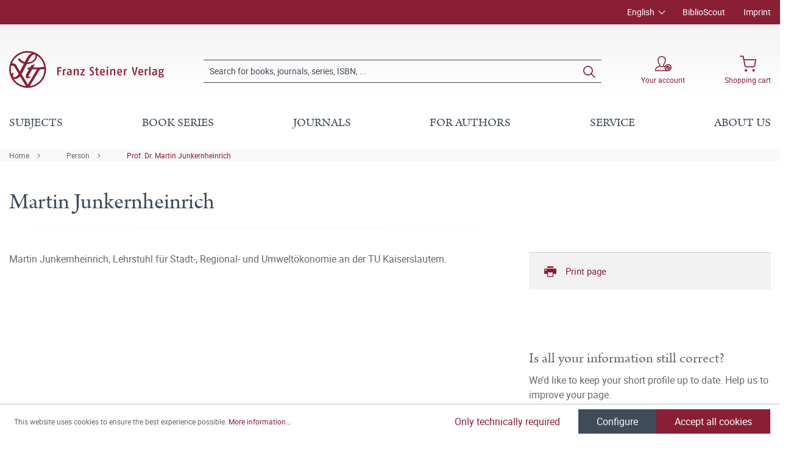

--- FILE ---
content_type: text/html; charset=UTF-8
request_url: https://www.steiner-verlag.de/en/person/Martin-Junkernheinrich-1505339
body_size: 19717
content:

<!DOCTYPE html>

<html lang="en-GB"
      itemscope="itemscope"
      itemtype="https://schema.org/WebPage">

                            
    <head>
                                        <meta charset="utf-8">
            
                            <meta name="viewport"
                      content="width=device-width, initial-scale=1, shrink-to-fit=no">
            
                            <meta name="author"
                      content="">
                <meta name="robots"
                      content="index,follow">
                <meta name="revisit-after"
                      content="15 days">
                <meta name="keywords"
                      content="">
                <meta name="description"
                      content="Martin Junkernheinrich, Lehrstuhl für Stadt-, Regional- und Umweltökonomie an der TU Kaiserslautern.">
            
                            <meta property="og:url"
                      content="https://www.steiner-verlag.de/en/">
                <meta property="og:type"
                      content="website">
                <meta property="og:site_name"
                      content="Franz Steiner Verlag">
                <meta property="og:title"
                      content="Prof. Dr. Martin Junkernheinrich">
                <meta property="og:description"
                      content="Martin Junkernheinrich, Lehrstuhl für Stadt-, Regional- und Umweltökonomie an der TU Kaiserslautern.">
                <meta property="og:image"
                      content="https://www.steiner-verlag.de/media/a9/07/52/1624516926/FSV_Logo.png">

                <meta name="twitter:card"
                      content="summary">
                <meta name="twitter:site"
                      content="Franz Steiner Verlag">
                <meta name="twitter:title"
                      content="Prof. Dr. Martin Junkernheinrich">
                <meta name="twitter:description"
                      content="Martin Junkernheinrich, Lehrstuhl für Stadt-, Regional- und Umweltökonomie an der TU Kaiserslautern.">
                <meta name="twitter:image"
                      content="https://www.steiner-verlag.de/media/a9/07/52/1624516926/FSV_Logo.png">
            
                            <meta itemprop="copyrightHolder"
                      content="Franz Steiner Verlag">
                <meta itemprop="copyrightYear"
                      content="">
                <meta itemprop="isFamilyFriendly"
                      content="true">
                <meta itemprop="image"
                      content="https://www.steiner-verlag.de/media/a9/07/52/1624516926/FSV_Logo.png">
            
                                                
    <meta name="format-detection" content="telephone=no">

            <link rel="apple-touch-icon" sizes="180x180" href="https://www.steiner-verlag.de/bundles/davfsv/assets/apple-touch-icon.png?1713864284">
    <link rel="icon" type="image/png" sizes="32x32" href="https://www.steiner-verlag.de/bundles/davfsv/assets/favicon-32x32.png?1713864284">
    <link rel="icon" type="image/png" sizes="16x16" href="https://www.steiner-verlag.de/bundles/davfsv/assets/favicon-16x16.png?1713864284">
    <link rel="manifest" href="https://www.steiner-verlag.de/bundles/davfsv/assets/site.webmanifest?1713864284">
    <link rel="mask-icon" href="https://www.steiner-verlag.de/bundles/davfsv/assets/safari-pinned-tab.svg?1713864284" color="#891e35">
    <meta name="msapplication-TileColor" content="#891e35">
    <meta name="theme-color" content="#891e35">

        
                                    <link rel="canonical" href="https://www.steiner-verlag.de/en/">
                    
                    <title itemprop="name">Prof. Dr. Martin Junkernheinrich | Franz Steiner Verlag</title>
        
            
                                                                    <link rel="stylesheet"
                      href="https://www.steiner-verlag.de/theme/8f5cf8b8f75240531436446f1643ce93/css/all.css?1766065626">
                                    

    

            <link rel="stylesheet" href="https://data.moori.net/fontawesome-free-5.15.4-web/css/all.min.css" crossorigin="anonymous"/>
    
            <link rel="stylesheet" href="https://www.steiner-verlag.de/bundles/moorlfoundation/storefront/css/animate.css?1766065610">
    
    
            <style>
            :root {
                --moorl-advanced-search-width: 600px;
            }
        </style>
    
                        <script>
        window.features = {"V6_5_0_0":true,"v6.5.0.0":true,"V6_6_0_0":false,"v6.6.0.0":false,"V6_7_0_0":false,"v6.7.0.0":false,"VUE3":false,"vue3":false,"JOIN_FILTER":false,"join.filter":false,"MEDIA_PATH":false,"media.path":false,"ES_MULTILINGUAL_INDEX":false,"es.multilingual.index":false,"STOCK_HANDLING":false,"stock.handling":false,"ASYNC_THEME_COMPILATION":false,"async.theme.compilation":false};
    </script>
        
                                                                <script type="text/plain"
                        data-acris-tag-manager-app="true"
                        data-acris-tag-manager-app-options="{&quot;context&quot;:{&quot;controllerName&quot;:&quot;landingpage&quot;,&quot;controllerAction&quot;:&quot;person&quot;,&quot;currency&quot;:{&quot;isoCode&quot;:&quot;EUR&quot;}}}"
                        data-acristagmanagercookie="true">
                    (function(w,d,s,l,i){w[l]=w[l]||[];w[l].push({'gtm.start':
                            new Date().getTime(),event:'gtm.js'});var f=d.getElementsByTagName(s)[0],
                        j=d.createElement(s),dl=l!='dataLayer'?'&l='+l:'';j.async=true;j.src=
                        'https://www.googletagmanager.com/gtm.js?id='+i+dl;f.parentNode.insertBefore(j,f);
                    })(window,document,'script','dataLayer','GTM-M2K2MD4G');
                </script>
                                                    <script type="text/plain"
                            data-acris-tag-manager-app-data-layer="true"
                            data-acristagmanagercookie="true">
                            dataLayer.push({event: null, ecommerce: null, google_tag_params: null});
    dataLayer.push({
                            'ecommerce': {
        'currencyCode': 'EUR',
                                                        },
                                        });
                    </script>
                                                <script type="text/javascript">
        var _paq = window._paq || [];
    var ironMatomoDataLayer = {
        'matomoUrl': "https://analytics.deutscher-apotheker-verlag.de/",
        'matomoScript': "matomo.js",
        'siteId': "8",
        'cookieDomain': "",
        'startTracking': "0",
        'cookieName': "",
        'cookieValue': "",
        'cookieValueAsRegex': "",
        'requireCookieConsent': "",
        'track': [],
        'trackLast': [],
    };
                                    ironMatomoDataLayer.trackLast.push(['trackPageView']);
    ironMatomoDataLayer.trackLast.push(['enableLinkTracking']);
    ironMatomoDataLayer.trackLast.push(['setTrackerUrl', ironMatomoDataLayer.matomoUrl + 'matomo.php']);
    ironMatomoDataLayer.trackLast.push(['setSiteId', ironMatomoDataLayer.siteId]);
    </script>
                                
            
        <script data-acristagmanagercookie="true">
            window.dataLayer = window.dataLayer || [];
            function gtag() { dataLayer.push(arguments); }

            (() => {
                let analyticsStorageEnabled = false;
                let adsEnabled = false;
                                    analyticsStorageEnabled = document.cookie.split(';').some((item) => item.trim().includes('acris-tag-manager=1'));
                                
                // Always set a default consent for consent mode v2
                gtag('consent', 'default', {
                    'ad_user_data': adsEnabled ? 'granted' : 'denied',
                    'ad_storage': adsEnabled ? 'granted' : 'denied',
                    'ad_personalization': adsEnabled ? 'granted' : 'denied',
                    'analytics_storage': analyticsStorageEnabled ? 'granted' : 'denied'
                });
            })();
        </script>
            


                            
            
                
                                    <script>
                    window.useDefaultCookieConsent = true;
                </script>
                    
                                <script>
                window.activeNavigationId = '0f4a7bb667f6423496fce1ba62d6e6f1';
                window.router = {
                    'frontend.cart.offcanvas': '/en/checkout/offcanvas',
                    'frontend.cookie.offcanvas': '/en/cookie/offcanvas',
                    'frontend.checkout.finish.page': '/en/checkout/finish',
                    'frontend.checkout.info': '/en/widgets/checkout/info',
                    'frontend.menu.offcanvas': '/en/widgets/menu/offcanvas',
                    'frontend.cms.page': '/en/widgets/cms',
                    'frontend.cms.navigation.page': '/en/widgets/cms/navigation',
                    'frontend.account.addressbook': '/en/widgets/account/address-book',
                    'frontend.country.country-data': '/en/country/country-state-data',
                    'frontend.app-system.generate-token': '/en/app-system/Placeholder/generate-token',
                    };
                window.salesChannelId = 'bccb7353e99c4f72b9705b5de761e621';
            </script>
        
                                <script>
                
                window.breakpoints = {"xs":0,"sm":576,"md":768,"lg":992,"xl":1200};
            </script>
        
        
                        
                            <script>
                window.themeAssetsPublicPath = 'https://www.steiner-verlag.de/theme/23f7dfaeeb7c46748210c2de5619964e/assets/';
            </script>
        
                                                                                                    <script type="text/javascript" src="https://www.steiner-verlag.de/theme/8f5cf8b8f75240531436446f1643ce93/js/all.js?1766065626" defer></script>
                                                        

        </head>

    <body class="is-ctl-landingpage is-act-person">

                                <noscript><iframe src="https://www.googletagmanager.com/ns.html?id=GTM-M2K2MD4G"
                          height="0" width="0" style="display:none;visibility:hidden"></iframe></noscript>
                    <noscript class="noscript-main">
                
    <div role="alert"
         class="alert alert-info alert-has-icon">
                                                                                                                                        <span class="icon icon-info">
                        <svg xmlns="http://www.w3.org/2000/svg" xmlns:xlink="http://www.w3.org/1999/xlink" width="24" height="24" viewBox="0 0 24 24"><defs><path d="M12 7c.5523 0 1 .4477 1 1s-.4477 1-1 1-1-.4477-1-1 .4477-1 1-1zm1 9c0 .5523-.4477 1-1 1s-1-.4477-1-1v-5c0-.5523.4477-1 1-1s1 .4477 1 1v5zm11-4c0 6.6274-5.3726 12-12 12S0 18.6274 0 12 5.3726 0 12 0s12 5.3726 12 12zM12 2C6.4772 2 2 6.4772 2 12s4.4772 10 10 10 10-4.4772 10-10S17.5228 2 12 2z" id="icons-default-info" /></defs><use xlink:href="#icons-default-info" fill="#758CA3" fill-rule="evenodd" /></svg>
        </span>
                
                    <div class="alert-content-container">
                                                    
                                    <div class="alert-content">
                                                    To be able to use the full range of Shopware 6, we recommend activating Javascript in your browser.
                                            </div>
                
                                                                </div>
            </div>
            </noscript>
        

            <header class="header-main fixed-top">
                                            <div class="top-bar d-none d-lg-block">
        <div class="container">
            <nav class="top-bar-nav">
                <div class="row justify-content-end">
                        <div class="col-auto">
                        
            <div class="top-bar-nav-item top-bar-language">
                            <form method="post"
                      action="/en/checkout/language"
                      class="language-form"
                      data-form-auto-submit="true">

                                
    <div class="languages-menu dropdown">
        <button class="btn dropdown-toggle top-bar-nav-btn"
                type="button"
                id="languagesDropdown-top-bar"
                data-bs-toggle="dropdown"
                aria-haspopup="true"
                aria-expanded="false">
            <span class="top-bar-nav-text">English</span>
        </button>
                                                    <div class="top-bar-list dropdown-menu dropdown-menu-end"
                                    aria-labelledby="languagesDropdown-top-bar">
                                                                            <div class="top-bar-list-item dropdown-item"
                                             title="">

                                                                                                                                                                                            
                                                <label class="top-bar-list-label"
                                                       for="top-bar-324c9896c3e349ce8c3b75af976dc3b1">
                                                    <input id="top-bar-324c9896c3e349ce8c3b75af976dc3b1"
                                                           class="top-bar-list-radio"
                                                           value="324c9896c3e349ce8c3b75af976dc3b1"
                                                           name="languageId"
                                                           type="radio"
                                                        >
                                                    <div class="top-bar-list-icon language-flag country-de language-de"></div>
                                                    Deutsch
                                                </label>
                                                                                    </div>
                                                                            <div class="top-bar-list-item dropdown-item item-checked"
                                             title="">

                                                                                                                                                                                            
                                                <label class="top-bar-list-label"
                                                       for="top-bar-2fbb5fe2e29a4d70aa5854ce7ce3e20b">
                                                    <input id="top-bar-2fbb5fe2e29a4d70aa5854ce7ce3e20b"
                                                           class="top-bar-list-radio"
                                                           value="2fbb5fe2e29a4d70aa5854ce7ce3e20b"
                                                           name="languageId"
                                                           type="radio"
                                                         checked>
                                                    <div class="top-bar-list-icon language-flag country-gb language-en"></div>
                                                    English
                                                </label>
                                                                                    </div>
                                                                    </div>
                            
            </div>

    <input name="redirectTo" type="hidden" value="davbase.frontend.landing.person"/>

            <input name="redirectParameters[_httpCache]" type="hidden" value="1">
            <input name="redirectParameters[authorId]" type="hidden" value="00501c9a2eee4b00a2608277a5f123f7">
                    </form>
                    </div>
        </div>

                                            <div class="col-auto ms-auto">
                                <div class="service-menu">
                    <div class="row">
                                    <div class="col-auto">
                                                <a class="top-bar-list-item"
                           href="https://biblioscout.net/"
                           title="BiblioScout" target="_blank">BiblioScout</a>
                    </div>
                                    <div class="col-auto">
                                                <a class="top-bar-list-item"
                           href="/en/Service/Imprint/"
                           title="Imprint" >Imprint</a>
                    </div>
                            </div>
            </div>
                        </div>
                                    </div>
            </nav>
        </div>
    </div>
    
                <div class="container">
                    <div class="row align-items-center header-row">
                            <div class="col-12 col-lg-auto header-logo-col">
                        <div class="header-logo-main">
                    <a class="header-logo-main-link"
               href="/en/"
               title="Go to homepage">
                            <svg class="dav__icon dav__icon--logo_mobile img-fluid d-lg-none"><use xlink:href="/theme/23f7dfaeeb7c46748210c2de5619964e/assets/dav_icons.svg#logo_mobile"></use></svg>
                <svg class="dav__icon dav__icon--logo_desktop img-fluid d-none d-lg-block"><use xlink:href="/theme/23f7dfaeeb7c46748210c2de5619964e/assets/dav_icons.svg#logo_desktop"></use></svg>
                </a>
            </div>
                </div>
            
                <div class="col-12 order-2 col-sm order-sm-1 header-search-col">
        <div class="row align-items-center">
            <div class="col-sm-auto d-none d-sm-block d-lg-none">
                                                                    <div class="nav-main-toggle">
                                                                            <button
                                            class="btn nav-main-toggle-btn header-actions-btn"
                                            type="button"
                                                                                                                                        data-offcanvas-menu="true"
                                                                                        aria-label="Menu"
                                        >
                                                <svg class="dav__icon dav__icon--hamburger "><use xlink:href="/theme/48b55843a13a488fa8b2008740e2d9b6/assets/dav_icons.svg#hamburger"></use></svg>
                                        </button>
                                                                    </div>
                            
                            </div>
            <div class="col">
                
    <div class="collapse"
         id="searchCollapse">
        <div class="header-search">
                            <form action="/en/search"
                      method="get"
                                                                      data-search-form="true"
                                                                  data-search-widget-options='{&quot;searchWidgetMinChars&quot;:2}'
                      data-url="/en/suggest?search="
                      class="header-search-form">
                        <div class="dav__header-search__wrapper d-none d-lg-flex row no-gutters justify-content-end">
            </div>
    <div class="input-group">
                                                    <input type="search"
                                       name="search"
                                       class="form-control header-search-input"
                                       autocomplete="off"
                                       autocapitalize="off"
                                       placeholder="Search for books, journals, series, ISBN, ..."
                                       aria-label="Search for books, journals, series, ISBN, ..."
                                       value=""
                                >
                            
        
                    <div class="input-group-append">
                <button type="submit"
                        class="btn header-search-btn"
                        aria-label="Search">
                    <svg class="dav__icon dav__icon--search "><use xlink:href="/theme/48b55843a13a488fa8b2008740e2d9b6/assets/dav_icons.svg#search"></use></svg>
                </button>
            </div>
            </div>
                </form>
                    </div>
    </div>
            </div>
        </div>
    </div>

                <div class="col-12 order-1 col-sm-auto order-sm-2 header-actions-col">
        <div class="row justify-content-between">
                            <div class="col-auto d-sm-none">
                    <div class="menu-button">
                                                                                            <button
                                            class="btn nav-main-toggle-btn header-actions-btn"
                                            type="button"
                                                                                                                                        data-offcanvas-menu="true"
                                                                                        aria-label="Menu"
                                        >
                                                <svg class="dav__icon dav__icon--hamburger "><use xlink:href="/theme/48b55843a13a488fa8b2008740e2d9b6/assets/dav_icons.svg#hamburger"></use></svg>
                                        </button>
                                    
                                            </div>
                </div>
            
            <div class="col-auto">
                <div class="row header-user-actions">
                                            <div class="col-auto d-sm-none">
                            <div class="search-toggle">
                                <button class="btn header-actions-btn search-toggle-btn js-search-toggle-btn collapsed"
                                        type="button"
                                        data-bs-toggle="collapse"
                                        data-bs-target="#searchCollapse"
                                        aria-expanded="false"
                                        aria-controls="searchCollapse"
                                        aria-label="Search">
                                    <svg class="dav__icon dav__icon--search "><use xlink:href="/theme/48b55843a13a488fa8b2008740e2d9b6/assets/dav_icons.svg#search"></use></svg>
                                </button>
                            </div>
                        </div>
                    
                                                                        <div class="col-auto">
                                <div class="account-menu">
                                        <div class="dropdown">
            <button class="btn account-menu-btn header-actions-btn"
            type="button"
            id="accountWidget"
            data-offcanvas-account-menu="true"
            data-bs-toggle="dropdown"
            aria-haspopup="true"
            aria-expanded="false"
            aria-label="Your account">
                    <svg class="dav__icon dav__icon--account-logged-out "><use xlink:href="/theme/48b55843a13a488fa8b2008740e2d9b6/assets/dav_icons.svg#account-logged-out"></use></svg>
                <span class="dav__header-actions__label d-none d-lg-block">Your account</span>
    </button>

                    <div class="dropdown-menu dropdown-menu-end account-menu-dropdown js-account-menu-dropdown"
                 aria-labelledby="accountWidget">
                


                                                
            

            <div class="offcanvas-header">
                            <button class="btn btn-light offcanvas-close js-offcanvas-close">
                                                                                                                                                    <span class="icon icon-x icon-sm">
                        <svg xmlns="http://www.w3.org/2000/svg" xmlns:xlink="http://www.w3.org/1999/xlink" width="24" height="24" viewBox="0 0 24 24"><defs><path d="m10.5858 12-7.293-7.2929c-.3904-.3905-.3904-1.0237 0-1.4142.3906-.3905 1.0238-.3905 1.4143 0L12 10.5858l7.2929-7.293c.3905-.3904 1.0237-.3904 1.4142 0 .3905.3906.3905 1.0238 0 1.4143L13.4142 12l7.293 7.2929c.3904.3905.3904 1.0237 0 1.4142-.3906.3905-1.0238.3905-1.4143 0L12 13.4142l-7.2929 7.293c-.3905.3904-1.0237.3904-1.4142 0-.3905-.3906-.3905-1.0238 0-1.4143L10.5858 12z" id="icons-default-x" /></defs><use xlink:href="#icons-default-x" fill="#758CA3" fill-rule="evenodd" /></svg>
        </span>
                        
                                            Close menu
                                    </button>
                    </div>
    
            <div class="offcanvas-body">
                <div class="account-menu">
                                    <div class="dropdown-header account-menu-header">
                    Your account
                </div>
                    
                                    <div class="account-menu-login">
                                            <a href="/en/account/login"
                           title="Log in"
                           class="btn btn-primary account-menu-login-button">
                            Log in
                        </a>
                    
                                            <div class="account-menu-register">
                            or <a href="/en/account/login"
                                                                            title="Sign up">sign up</a>
                        </div>
                                    </div>
                    
                </div>
        </div>
                </div>
            </div>
                                </div>
                            </div>
                        
                    
                                                                        <div class="col-auto">
                                <div
                                    class="header-cart"
                                                                                                                data-offcanvas-cart="true"
                                                                    >
                                    <a class="btn header-cart-btn header-actions-btn"
                                       href="/en/checkout/cart"
                                       data-cart-widget="true"
                                       title="Shopping cart"
                                       aria-label="Shopping cart">
                                            <svg class="dav__icon dav__icon--cart "><use xlink:href="/theme/48b55843a13a488fa8b2008740e2d9b6/assets/dav_icons.svg#cart"></use></svg>
    <span class="dav__header-actions__label d-none d-lg-block">Shopping cart</span>
                                        </a>
                                </div>
                            </div>
                        
                                    </div>
            </div>
        </div>
    </div>
        </div>
    
        </div>
                </header>
    <div class="dav__header__spacer d-lg-none"></div>
    <div class="dav__navigation-darken"></div>
    <div class="dav__search-suggest-darken"></div>

                    <div class="nav-main">
                                        <div class="main-navigation"
         id="mainNavigation"
         data-flyout-menu="true">
                    <div class="container">
                                    <nav class="nav main-navigation-menu"
                        itemscope="itemscope"
                        itemtype="http://schema.org/SiteNavigationElement">
                        
                        
                                                    
                                                                                            
                                        
            <a class="nav-link main-navigation-link"
           href="https://www.steiner-verlag.de/en/Subjects/"
           itemprop="url"
                            data-flyout-menu-trigger="b4b77d6b4bdb454c99d268f5d4dad4a2"
                       title="Subjects">
            <div class="main-navigation-link-text">
                <span itemprop="name">Subjects</span>
            </div>
        </a>
                                                                                                
                                        
            <a class="nav-link main-navigation-link"
           href="/en/series"
           itemprop="url"
                       title="Book series">
            <div class="main-navigation-link-text">
                <span itemprop="name">Book series</span>
            </div>
        </a>
                                                                                                
                                        
            <a class="nav-link main-navigation-link"
           href="/en/journals"
           itemprop="url"
                       title="Journals">
            <div class="main-navigation-link-text">
                <span itemprop="name">Journals</span>
            </div>
        </a>
                                                                                                
                                        
            <a class="nav-link main-navigation-link"
           href="https://www.steiner-verlag.de/en/For-authors/"
           itemprop="url"
                            data-flyout-menu-trigger="01905eb15b967970a722142c88828b8a"
                       title="For authors">
            <div class="main-navigation-link-text">
                <span itemprop="name">For authors</span>
            </div>
        </a>
                                                                                                
                                        
            <a class="nav-link main-navigation-link"
           href="https://www.steiner-verlag.de/en/Service/"
           itemprop="url"
                            data-flyout-menu-trigger="e9ebd42dc134454e88353ece437d6f93"
                       title="Service">
            <div class="main-navigation-link-text">
                <span itemprop="name">Service</span>
            </div>
        </a>
                                                                                                
                                        
            <a class="nav-link main-navigation-link"
           href="https://www.steiner-verlag.de/en/About-us/"
           itemprop="url"
                            data-flyout-menu-trigger="14e798b18a9b45a1b7d72b0ec5347a2c"
                       title="About us">
            <div class="main-navigation-link-text">
                <span itemprop="name">About us</span>
            </div>
        </a>
                                                                            </nav>
                            </div>
        
                                                                                                                                                                                                                                                                                                                                                        
                                                <div class="navigation-flyouts">
                                    
                                    <div class="navigation-flyout"
                     data-flyout-menu-id="b4b77d6b4bdb454c99d268f5d4dad4a2">

                                        
                    <div class="navigation-flyout-bar">
                        <div class="container">
                            <div class="row">
                                                                    <div class="col">
                                        <div class="navigation-flyout-category-link">
                                                                                                                                                <a class="nav-link"
                                                       href="https://www.steiner-verlag.de/en/Subjects/"
                                                       itemprop="url"
                                                       title="Subjects">
                                                                                                                    General overview Subjects
                                                                                                            </a>
                                                                                                                                    </div>
                                    </div>
                                
                                                                    <div class="col-auto">
                                        <div class="navigation-flyout-close js-close-flyout-menu">
                                                                                                                                                                                                                                                        <span class="icon icon-x">
                        <svg xmlns="http://www.w3.org/2000/svg" xmlns:xlink="http://www.w3.org/1999/xlink" width="24" height="24" viewBox="0 0 24 24"><use xlink:href="#icons-default-x" fill="#758CA3" fill-rule="evenodd" /></svg>
        </span>
                                                                                                                                        </div>
                                    </div>
                                                            </div>
                        </div>
                    </div>

                    <div class="dav__navigation-flyout-container">
                        <div class="container">
                                                                        
            <div class="row navigation-flyout-content">
                            <div class="col">
                    <div class="navigation-flyout-categories">
                            <div class="row">
        
                    
    
        
    
    
            <div class="col-3 navigation-flyout-col">
                                                                    
                                                                                
                                                                        <input type="checkbox"
                                   id="dav__navigation-sub-menu-4e5d0b373ef2488491cf222fff806e41"
                                   class="dav__navigation-sub-menu-input"
                                   aria-labelledby="dav__navigation-sub-menu-4e5d0b373ef2488491cf222fff806e41-top-label dav__navigation-sub-menu-4e5d0b373ef2488491cf222fff806e41-back-label" />
                            <label class="nav-item nav-link navigation-flyout-link dav__navigation-flyout-link--has-children"
                                   id="dav__navigation-sub-menu-4e5d0b373ef2488491cf222fff806e41-top-label"
                                   for="dav__navigation-sub-menu-4e5d0b373ef2488491cf222fff806e41"
                                   title="Classical Studies">
                                <span itemprop="name">Classical Studies</span>
                            </label>

                                                            <div class="dav__navigation-sub-menu">
    <div class="navigation-flyout-bar">
        <div class="container">
            <div class="row">
                <div class="col-2 col-xl-1 dav__navigation-sub-menu-bar-spacer"></div>
                <div class="col">
                    <div class="navigation-flyout-category-link">
                                                    <a class="nav-link"
                               href="https://www.steiner-verlag.de/en/Subjects/Classical-Studies/"
                               itemprop="url"
                               title="Classical Studies">
                                                                    General overview Classical Studies
                                                            </a>
                                            </div>
                </div>

                <div class="col-auto">
                    <div class="navigation-flyout-close js-close-flyout-menu">
                                                                                                                                <span class="icon icon-x">
                        <svg xmlns="http://www.w3.org/2000/svg" xmlns:xlink="http://www.w3.org/1999/xlink" width="24" height="24" viewBox="0 0 24 24"><use xlink:href="#icons-default-x" fill="#758CA3" fill-rule="evenodd" /></svg>
        </span>
                        </div>
                </div>
            </div>
        </div>
    </div>

    <div class="dav__navigation-sub-menu-content">
        <div class="container">
            <div class="row">
                <div class="col-2 col-xl-1 navigation-flyout-col dav__navigation-flyout-col--back">
                    <label class="btn btn-tertiary dav__navigation-sub-menu-back"
                           id="dav__navigation-sub-menu-4e5d0b373ef2488491cf222fff806e41-back-label"
                           for="dav__navigation-sub-menu-4e5d0b373ef2488491cf222fff806e41">
                        back
                    </label>
                </div>

                
                    
    
        
                        
    
            <div class="col-3 navigation-flyout-col">
                                                                    
                                                                                
                                                                        <a class="nav-item nav-link navigation-flyout-link"
                               href="https://www.steiner-verlag.de/en/Subjects/Classical-Studies/Ancient-History/"
                               itemprop=""
                                                              title="Ancient History">
                                <span itemprop="name">Ancient History</span>
                            </a>
                                                                                </div>
            <div class="col-3 navigation-flyout-col">
                                                                    
                                                                                
                                                                        <a class="nav-item nav-link navigation-flyout-link"
                               href="https://www.steiner-verlag.de/en/Subjects/Classical-Studies/Classical-Philology/"
                               itemprop=""
                                                              title="Classical Philology">
                                <span itemprop="name">Classical Philology</span>
                            </a>
                                                                                </div>
            <div class="col-3 navigation-flyout-col">
                                                                    
                                                                                
                                                                        <a class="nav-item nav-link navigation-flyout-link"
                               href="https://www.steiner-verlag.de/en/Subjects/Classical-Studies/Archeology/"
                               itemprop=""
                                                              title="Archeology">
                                <span itemprop="name">Archeology</span>
                            </a>
                                                                                </div>
                </div>
        </div>
    </div>
</div>
                                                                                                                                                            
                                                                                
                                                                        <a class="nav-item nav-link navigation-flyout-link"
                               href="https://www.steiner-verlag.de/en/Subjects/Prehistory/"
                               itemprop=""
                                                              title="Prehistory">
                                <span itemprop="name">Prehistory</span>
                            </a>
                                                                                                                                
                                                                                
                                                                        <input type="checkbox"
                                   id="dav__navigation-sub-menu-ed83da77a4b04d96a929cf100f1f5911"
                                   class="dav__navigation-sub-menu-input"
                                   aria-labelledby="dav__navigation-sub-menu-ed83da77a4b04d96a929cf100f1f5911-top-label dav__navigation-sub-menu-ed83da77a4b04d96a929cf100f1f5911-back-label" />
                            <label class="nav-item nav-link navigation-flyout-link dav__navigation-flyout-link--has-children"
                                   id="dav__navigation-sub-menu-ed83da77a4b04d96a929cf100f1f5911-top-label"
                                   for="dav__navigation-sub-menu-ed83da77a4b04d96a929cf100f1f5911"
                                   title="History">
                                <span itemprop="name">History</span>
                            </label>

                                                            <div class="dav__navigation-sub-menu">
    <div class="navigation-flyout-bar">
        <div class="container">
            <div class="row">
                <div class="col-2 col-xl-1 dav__navigation-sub-menu-bar-spacer"></div>
                <div class="col">
                    <div class="navigation-flyout-category-link">
                                                    <a class="nav-link"
                               href="https://www.steiner-verlag.de/en/Subjects/History/"
                               itemprop="url"
                               title="History">
                                                                    General overview History
                                                            </a>
                                            </div>
                </div>

                <div class="col-auto">
                    <div class="navigation-flyout-close js-close-flyout-menu">
                                                                                                                                <span class="icon icon-x">
                        <svg xmlns="http://www.w3.org/2000/svg" xmlns:xlink="http://www.w3.org/1999/xlink" width="24" height="24" viewBox="0 0 24 24"><use xlink:href="#icons-default-x" fill="#758CA3" fill-rule="evenodd" /></svg>
        </span>
                        </div>
                </div>
            </div>
        </div>
    </div>

    <div class="dav__navigation-sub-menu-content">
        <div class="container">
            <div class="row">
                <div class="col-2 col-xl-1 navigation-flyout-col dav__navigation-flyout-col--back">
                    <label class="btn btn-tertiary dav__navigation-sub-menu-back"
                           id="dav__navigation-sub-menu-ed83da77a4b04d96a929cf100f1f5911-back-label"
                           for="dav__navigation-sub-menu-ed83da77a4b04d96a929cf100f1f5911">
                        back
                    </label>
                </div>

                
                    
    
        
                        
    
            <div class="col-3 navigation-flyout-col">
                                                                    
                                                                                
                                                                        <a class="nav-item nav-link navigation-flyout-link"
                               href="https://www.steiner-verlag.de/en/Subjects/History/Social-and-Cultural-History/"
                               itemprop=""
                                                              title="Social and Cultural History">
                                <span itemprop="name">Social and Cultural History</span>
                            </a>
                                                                                                                                
                                                                                
                                                                        <a class="nav-item nav-link navigation-flyout-link"
                               href="https://www.steiner-verlag.de/en/Subjects/History/University-History-and-the-History-of-Science/"
                               itemprop=""
                                                              title="University History and the History of Science">
                                <span itemprop="name">University History and the History of Science</span>
                            </a>
                                                                                                                                
                                                                                
                                                                        <a class="nav-item nav-link navigation-flyout-link"
                               href="https://www.steiner-verlag.de/en/Subjects/History/History-of-Medicine/"
                               itemprop=""
                                                              title="History of Medicine">
                                <span itemprop="name">History of Medicine</span>
                            </a>
                                                                                                                                
                                                                                
                                                                        <a class="nav-item nav-link navigation-flyout-link"
                               href="https://www.steiner-verlag.de/en/Subjects/History/Economic-and-Corporate-History/"
                               itemprop=""
                                                              title="Economic and Corporate History">
                                <span itemprop="name">Economic and Corporate History</span>
                            </a>
                                                                                </div>
            <div class="col-3 navigation-flyout-col">
                                                                    
                                                                                
                                                                        <a class="nav-item nav-link navigation-flyout-link"
                               href="https://www.steiner-verlag.de/en/Subjects/History/Eastern-European-History/"
                               itemprop=""
                                                              title="Eastern European History">
                                <span itemprop="name">Eastern European History</span>
                            </a>
                                                                                                                                
                                                                                
                                                                        <a class="nav-item nav-link navigation-flyout-link"
                               href="https://www.steiner-verlag.de/en/Subjects/History/History-of-the-Americas/"
                               itemprop=""
                                                              title="History of the Americas">
                                <span itemprop="name">History of the Americas</span>
                            </a>
                                                                                                                                
                                                                                
                                                                        <a class="nav-item nav-link navigation-flyout-link"
                               href="https://www.steiner-verlag.de/en/Subjects/History/History-of-Africa-Asia-and-Australia/"
                               itemprop=""
                                                              title="History of Africa, Asia and Australia">
                                <span itemprop="name">History of Africa, Asia and Australia</span>
                            </a>
                                                                                                                                
                                                                                
                                                                        <a class="nav-item nav-link navigation-flyout-link"
                               href="https://www.steiner-verlag.de/en/Subjects/History/Regional-History/"
                               itemprop=""
                                                              title="Regional History">
                                <span itemprop="name">Regional History</span>
                            </a>
                                                                                </div>
            <div class="col-3 navigation-flyout-col">
                                                                    
                                                                                
                                                                        <a class="nav-item nav-link navigation-flyout-link"
                               href="https://www.steiner-verlag.de/en/Subjects/History/19th-21st-Centuries/"
                               itemprop=""
                                                              title="19th–21st Centuries">
                                <span itemprop="name">19th–21st Centuries</span>
                            </a>
                                                                                                                                
                                                                                
                                                                        <a class="nav-item nav-link navigation-flyout-link"
                               href="https://www.steiner-verlag.de/en/Subjects/History/Early-Modern-Times/"
                               itemprop=""
                                                              title="Early Modern Times">
                                <span itemprop="name">Early Modern Times</span>
                            </a>
                                                                                                                                
                                                                                
                                                                        <a class="nav-item nav-link navigation-flyout-link"
                               href="https://www.steiner-verlag.de/en/Subjects/History/Middle-Ages/"
                               itemprop=""
                                                              title="Middle Ages">
                                <span itemprop="name">Middle Ages</span>
                            </a>
                                                                                                                                
                                                                                
                                                                        <a class="nav-item nav-link navigation-flyout-link"
                               href="https://www.steiner-verlag.de/en/Subjects/History/The-Study-of-History-and-Methodology/"
                               itemprop=""
                                                              title="The Study of History and Methodology">
                                <span itemprop="name">The Study of History and Methodology</span>
                            </a>
                                                                                </div>
                </div>
        </div>
    </div>
</div>
                                                                                                                                                            
                                                                                
                                                                        <input type="checkbox"
                                   id="dav__navigation-sub-menu-01970d18abe876249101e9d547cafcc4"
                                   class="dav__navigation-sub-menu-input"
                                   aria-labelledby="dav__navigation-sub-menu-01970d18abe876249101e9d547cafcc4-top-label dav__navigation-sub-menu-01970d18abe876249101e9d547cafcc4-back-label" />
                            <label class="nav-item nav-link navigation-flyout-link dav__navigation-flyout-link--has-children"
                                   id="dav__navigation-sub-menu-01970d18abe876249101e9d547cafcc4-top-label"
                                   for="dav__navigation-sub-menu-01970d18abe876249101e9d547cafcc4"
                                   title="German Studies">
                                <span itemprop="name">German Studies</span>
                            </label>

                                                            <div class="dav__navigation-sub-menu">
    <div class="navigation-flyout-bar">
        <div class="container">
            <div class="row">
                <div class="col-2 col-xl-1 dav__navigation-sub-menu-bar-spacer"></div>
                <div class="col">
                    <div class="navigation-flyout-category-link">
                                                    <a class="nav-link"
                               href="https://www.steiner-verlag.de/en/Subjects/German-Studies/"
                               itemprop="url"
                               title="German Studies">
                                                                    General overview German Studies
                                                            </a>
                                            </div>
                </div>

                <div class="col-auto">
                    <div class="navigation-flyout-close js-close-flyout-menu">
                                                                                                                                <span class="icon icon-x">
                        <svg xmlns="http://www.w3.org/2000/svg" xmlns:xlink="http://www.w3.org/1999/xlink" width="24" height="24" viewBox="0 0 24 24"><use xlink:href="#icons-default-x" fill="#758CA3" fill-rule="evenodd" /></svg>
        </span>
                        </div>
                </div>
            </div>
        </div>
    </div>

    <div class="dav__navigation-sub-menu-content">
        <div class="container">
            <div class="row">
                <div class="col-2 col-xl-1 navigation-flyout-col dav__navigation-flyout-col--back">
                    <label class="btn btn-tertiary dav__navigation-sub-menu-back"
                           id="dav__navigation-sub-menu-01970d18abe876249101e9d547cafcc4-back-label"
                           for="dav__navigation-sub-menu-01970d18abe876249101e9d547cafcc4">
                        back
                    </label>
                </div>

                
                    
    
        
                        
    
            <div class="col-3 navigation-flyout-col">
                                                                    
                                                                                
                                                                        <a class="nav-item nav-link navigation-flyout-link"
                               href="https://www.steiner-verlag.de/en/Subjects/German-Studies/German-Linguistics/"
                               itemprop=""
                                                              title="German Linguistics">
                                <span itemprop="name">German Linguistics</span>
                            </a>
                                                                                </div>
            <div class="col-3 navigation-flyout-col">
                                                                    
                                                                                
                                                                        <a class="nav-item nav-link navigation-flyout-link"
                               href="https://www.steiner-verlag.de/en/Subjects/German-Studies/Modern-German-Literary-Studies/"
                               itemprop=""
                                                              title="Modern German Literary Studies">
                                <span itemprop="name">Modern German Literary Studies</span>
                            </a>
                                                                                </div>
            <div class="col-3 navigation-flyout-col">
                                                </div>
                </div>
        </div>
    </div>
</div>
                                                                                                                                                            
                                                                                
                                                                        <a class="nav-item nav-link navigation-flyout-link"
                               href="https://www.steiner-verlag.de/en/Subjects/Comparative-Studies/"
                               itemprop=""
                                                              title="Comparative Studies">
                                <span itemprop="name">Comparative Studies</span>
                            </a>
                                                                                </div>
            <div class="col-3 navigation-flyout-col">
                                                                    
                                                                                
                                                                        <a class="nav-item nav-link navigation-flyout-link"
                               href="https://www.steiner-verlag.de/en/Subjects/Romance-Languages-and-Literatures/"
                               itemprop=""
                                                              title="Romance Languages and Literatures">
                                <span itemprop="name">Romance Languages and Literatures</span>
                            </a>
                                                                                                                                
                                                                                
                                                                        <a class="nav-item nav-link navigation-flyout-link"
                               href="https://www.steiner-verlag.de/en/Subjects/Oriental-Studies/"
                               itemprop=""
                                                              title="Oriental Studies">
                                <span itemprop="name">Oriental Studies</span>
                            </a>
                                                                                                                                
                                                                                
                                                                        <a class="nav-item nav-link navigation-flyout-link"
                               href="https://www.steiner-verlag.de/en/Subjects/Art-History/"
                               itemprop=""
                                                              title="Art History">
                                <span itemprop="name">Art History</span>
                            </a>
                                                                                                                                
                                                                                
                                                                        <a class="nav-item nav-link navigation-flyout-link"
                               href="https://www.steiner-verlag.de/en/Subjects/Musicology/"
                               itemprop=""
                                                              title="Musicology">
                                <span itemprop="name">Musicology</span>
                            </a>
                                                                                                                                
                                                                                
                                                                        <a class="nav-item nav-link navigation-flyout-link"
                               href="https://www.steiner-verlag.de/en/Subjects/Philosophy/"
                               itemprop=""
                                                              title="Philosophy">
                                <span itemprop="name">Philosophy</span>
                            </a>
                                                                                </div>
            <div class="col-3 navigation-flyout-col">
                                                                    
                                                                                
                                                                        <a class="nav-item nav-link navigation-flyout-link"
                               href="https://www.steiner-verlag.de/en/Subjects/Educational-Sciences/"
                               itemprop=""
                                                              title="Educational Sciences">
                                <span itemprop="name">Educational Sciences</span>
                            </a>
                                                                                                                                
                                                                                
                                                                        <a class="nav-item nav-link navigation-flyout-link"
                               href="https://www.steiner-verlag.de/en/Subjects/Geography/"
                               itemprop=""
                                                              title="Geography">
                                <span itemprop="name">Geography</span>
                            </a>
                                                                                                                                
                                                                                
                                                                        <input type="checkbox"
                                   id="dav__navigation-sub-menu-40a9d5c4dd81443d9ea71b127b46cf50"
                                   class="dav__navigation-sub-menu-input"
                                   aria-labelledby="dav__navigation-sub-menu-40a9d5c4dd81443d9ea71b127b46cf50-top-label dav__navigation-sub-menu-40a9d5c4dd81443d9ea71b127b46cf50-back-label" />
                            <label class="nav-item nav-link navigation-flyout-link dav__navigation-flyout-link--has-children"
                                   id="dav__navigation-sub-menu-40a9d5c4dd81443d9ea71b127b46cf50-top-label"
                                   for="dav__navigation-sub-menu-40a9d5c4dd81443d9ea71b127b46cf50"
                                   title="Law">
                                <span itemprop="name">Law</span>
                            </label>

                                                            <div class="dav__navigation-sub-menu">
    <div class="navigation-flyout-bar">
        <div class="container">
            <div class="row">
                <div class="col-2 col-xl-1 dav__navigation-sub-menu-bar-spacer"></div>
                <div class="col">
                    <div class="navigation-flyout-category-link">
                                                    <a class="nav-link"
                               href="https://www.steiner-verlag.de/en/Subjects/Law/"
                               itemprop="url"
                               title="Law">
                                                                    General overview Law
                                                            </a>
                                            </div>
                </div>

                <div class="col-auto">
                    <div class="navigation-flyout-close js-close-flyout-menu">
                                                                                                                                <span class="icon icon-x">
                        <svg xmlns="http://www.w3.org/2000/svg" xmlns:xlink="http://www.w3.org/1999/xlink" width="24" height="24" viewBox="0 0 24 24"><use xlink:href="#icons-default-x" fill="#758CA3" fill-rule="evenodd" /></svg>
        </span>
                        </div>
                </div>
            </div>
        </div>
    </div>

    <div class="dav__navigation-sub-menu-content">
        <div class="container">
            <div class="row">
                <div class="col-2 col-xl-1 navigation-flyout-col dav__navigation-flyout-col--back">
                    <label class="btn btn-tertiary dav__navigation-sub-menu-back"
                           id="dav__navigation-sub-menu-40a9d5c4dd81443d9ea71b127b46cf50-back-label"
                           for="dav__navigation-sub-menu-40a9d5c4dd81443d9ea71b127b46cf50">
                        back
                    </label>
                </div>

                
                    
    
        
                        
    
            <div class="col-3 navigation-flyout-col">
                                                                    
                                                                                
                                                                        <a class="nav-item nav-link navigation-flyout-link"
                               href="https://www.steiner-verlag.de/en/Subjects/Law/Philosophy-of-Law/"
                               itemprop=""
                                                              title="Philosophy of Law">
                                <span itemprop="name">Philosophy of Law</span>
                            </a>
                                                                                                                                
                                                                                
                                                                        <a class="nav-item nav-link navigation-flyout-link"
                               href="https://www.steiner-verlag.de/en/Subjects/Law/Legal-Theory-and-History/"
                               itemprop=""
                                                              title="Legal Theory and History">
                                <span itemprop="name">Legal Theory and History</span>
                            </a>
                                                                                                                                
                                                                                
                                                                        <a class="nav-item nav-link navigation-flyout-link"
                               href="https://www.steiner-verlag.de/en/Subjects/Law/Eastern-Law/"
                               itemprop=""
                                                              title="Eastern Law">
                                <span itemprop="name">Eastern Law</span>
                            </a>
                                                                                </div>
            <div class="col-3 navigation-flyout-col">
                                                                    
                                                                                
                                                                        <a class="nav-item nav-link navigation-flyout-link"
                               href="https://www.steiner-verlag.de/en/Subjects/Law/International-Law/"
                               itemprop=""
                                                              title="International Law">
                                <span itemprop="name">International Law</span>
                            </a>
                                                                                                                                
                                                                                
                                                                        <a class="nav-item nav-link navigation-flyout-link"
                               href="https://www.steiner-verlag.de/en/Subjects/Law/Public-Law/"
                               itemprop=""
                                                              title="Public Law">
                                <span itemprop="name">Public Law</span>
                            </a>
                                                                                                                                
                                                                                
                                                                        <a class="nav-item nav-link navigation-flyout-link"
                               href="https://www.steiner-verlag.de/en/Subjects/Law/Private-Law/"
                               itemprop=""
                                                              title="Private Law">
                                <span itemprop="name">Private Law</span>
                            </a>
                                                                                </div>
            <div class="col-3 navigation-flyout-col">
                                                                    
                                                                                
                                                                        <a class="nav-item nav-link navigation-flyout-link"
                               href="https://www.steiner-verlag.de/en/Subjects/Law/Criminal-Law/"
                               itemprop=""
                                                              title="Criminal Law">
                                <span itemprop="name">Criminal Law</span>
                            </a>
                                                                                                                                        </div>
                </div>
        </div>
    </div>
</div>
                                                                                                                                                            
                                                                                
                                                                        <a class="nav-item nav-link navigation-flyout-link"
                               href="https://www.steiner-verlag.de/en/Subjects/Public-Administration-and-Finances/"
                               itemprop=""
                                                              title="Public Administration and Finances">
                                <span itemprop="name">Public Administration and Finances</span>
                            </a>
                                                                                                                                
                                                                                
                                                                        <a class="nav-item nav-link navigation-flyout-link"
                               href="https://www.steiner-verlag.de/en/Subjects/Political-and-Social-Sciences/"
                               itemprop=""
                                                              title="Political and Social Sciences">
                                <span itemprop="name">Political and Social Sciences</span>
                            </a>
                                                                                </div>
            <div class="col-3 navigation-flyout-col">
                                                                    
                                                                                
                                                                        <a class="nav-item nav-link navigation-flyout-link"
                               href="https://www.steiner-verlag.de/en/Subjects/Economics/"
                               itemprop=""
                                                              title="Economics">
                                <span itemprop="name">Economics</span>
                            </a>
                                                                                                                                
                                                                                
                                                                        <input type="checkbox"
                                   id="dav__navigation-sub-menu-b766f6b7c1ac4ea6a990efb40819864b"
                                   class="dav__navigation-sub-menu-input"
                                   aria-labelledby="dav__navigation-sub-menu-b766f6b7c1ac4ea6a990efb40819864b-top-label dav__navigation-sub-menu-b766f6b7c1ac4ea6a990efb40819864b-back-label" />
                            <label class="nav-item nav-link navigation-flyout-link dav__navigation-flyout-link--has-children"
                                   id="dav__navigation-sub-menu-b766f6b7c1ac4ea6a990efb40819864b-top-label"
                                   for="dav__navigation-sub-menu-b766f6b7c1ac4ea6a990efb40819864b"
                                   title="Publications of the Academies">
                                <span itemprop="name">Publications of the Academies</span>
                            </label>

                                                            <div class="dav__navigation-sub-menu">
    <div class="navigation-flyout-bar">
        <div class="container">
            <div class="row">
                <div class="col-2 col-xl-1 dav__navigation-sub-menu-bar-spacer"></div>
                <div class="col">
                    <div class="navigation-flyout-category-link">
                                                    <a class="nav-link"
                               href="https://www.steiner-verlag.de/en/Subjects/Publications-of-the-Academies/"
                               itemprop="url"
                               title="Publications of the Academies">
                                                                    General overview Publications of the Academies
                                                            </a>
                                            </div>
                </div>

                <div class="col-auto">
                    <div class="navigation-flyout-close js-close-flyout-menu">
                                                                                                                                <span class="icon icon-x">
                        <svg xmlns="http://www.w3.org/2000/svg" xmlns:xlink="http://www.w3.org/1999/xlink" width="24" height="24" viewBox="0 0 24 24"><use xlink:href="#icons-default-x" fill="#758CA3" fill-rule="evenodd" /></svg>
        </span>
                        </div>
                </div>
            </div>
        </div>
    </div>

    <div class="dav__navigation-sub-menu-content">
        <div class="container">
            <div class="row">
                <div class="col-2 col-xl-1 navigation-flyout-col dav__navigation-flyout-col--back">
                    <label class="btn btn-tertiary dav__navigation-sub-menu-back"
                           id="dav__navigation-sub-menu-b766f6b7c1ac4ea6a990efb40819864b-back-label"
                           for="dav__navigation-sub-menu-b766f6b7c1ac4ea6a990efb40819864b">
                        back
                    </label>
                </div>

                
                    
    
        
                        
    
            <div class="col-3 navigation-flyout-col">
                                                                    
                                                                                
                                                                        <a class="nav-item nav-link navigation-flyout-link"
                               href="https://www.steiner-verlag.de/en/Subjects/Publications-of-the-Academies/Wissenschaftliche-Gesellschaft-Frankfurt/"
                               itemprop=""
                                                              title="Wissenschaftliche Gesellschaft Frankfurt">
                                <span itemprop="name">Wissenschaftliche Gesellschaft Frankfurt</span>
                            </a>
                                                                                </div>
            <div class="col-3 navigation-flyout-col">
                                                                    
                                                                                
                                                                        <a class="nav-item nav-link navigation-flyout-link"
                               href="https://www.steiner-verlag.de/en/Subjects/Publications-of-the-Academies/Akademie-Erfurt/"
                               itemprop=""
                                                              title="Akademie Erfurt">
                                <span itemprop="name">Akademie Erfurt</span>
                            </a>
                                                                                </div>
            <div class="col-3 navigation-flyout-col">
                                                                    
                                                                                
                                                                        <a class="nav-item nav-link navigation-flyout-link"
                               href="https://www.steiner-verlag.de/en/Subjects/Publications-of-the-Academies/Akademie-Mainz/"
                               itemprop=""
                                                              title="Akademie Mainz">
                                <span itemprop="name">Akademie Mainz</span>
                            </a>
                                                                                </div>
                </div>
        </div>
    </div>
</div>
                                                                                                                                                            
                                                                                
                                                                        <a class="nav-item nav-link navigation-flyout-link"
                               href="https://www.steiner-verlag.de/en/Subjects/General-Non-fiction/"
                               itemprop=""
                                                              title="General Non-fiction">
                                <span itemprop="name">General Non-fiction</span>
                            </a>
                                                                                                                                        </div>
        </div>
                    </div>
                </div>
            
                    </div>
                                                        </div>
                    </div>
                </div>
                                
                    
                    
                                    <div class="navigation-flyout"
                     data-flyout-menu-id="01905eb15b967970a722142c88828b8a">

                                        
                    <div class="navigation-flyout-bar">
                        <div class="container">
                            <div class="row">
                                                                    <div class="col">
                                        <div class="navigation-flyout-category-link">
                                                                                                                                                <a class="nav-link"
                                                       href="https://www.steiner-verlag.de/en/For-authors/"
                                                       itemprop="url"
                                                       title="For authors">
                                                                                                                    General overview For authors
                                                                                                            </a>
                                                                                                                                    </div>
                                    </div>
                                
                                                                    <div class="col-auto">
                                        <div class="navigation-flyout-close js-close-flyout-menu">
                                                                                                                                                                                                                                                        <span class="icon icon-x">
                        <svg xmlns="http://www.w3.org/2000/svg" xmlns:xlink="http://www.w3.org/1999/xlink" width="24" height="24" viewBox="0 0 24 24"><use xlink:href="#icons-default-x" fill="#758CA3" fill-rule="evenodd" /></svg>
        </span>
                                                                                                                                        </div>
                                    </div>
                                                            </div>
                        </div>
                    </div>

                    <div class="dav__navigation-flyout-container">
                        <div class="container">
                                                                        
            <div class="row navigation-flyout-content">
                            <div class="col">
                    <div class="navigation-flyout-categories">
                            <div class="row">
        
                    
    
        
    
    
            <div class="col-3 navigation-flyout-col">
                                                                    
                                                                                
                                                                        <input type="checkbox"
                                   id="dav__navigation-sub-menu-01919e104f9474b99e6457d59ec081c7"
                                   class="dav__navigation-sub-menu-input"
                                   aria-labelledby="dav__navigation-sub-menu-01919e104f9474b99e6457d59ec081c7-top-label dav__navigation-sub-menu-01919e104f9474b99e6457d59ec081c7-back-label" />
                            <label class="nav-item nav-link navigation-flyout-link dav__navigation-flyout-link--has-children"
                                   id="dav__navigation-sub-menu-01919e104f9474b99e6457d59ec081c7-top-label"
                                   for="dav__navigation-sub-menu-01919e104f9474b99e6457d59ec081c7"
                                   title="Book proposals &amp; Research prizes">
                                <span itemprop="name">Book proposals &amp; Research prizes</span>
                            </label>

                                                            <div class="dav__navigation-sub-menu">
    <div class="navigation-flyout-bar">
        <div class="container">
            <div class="row">
                <div class="col-2 col-xl-1 dav__navigation-sub-menu-bar-spacer"></div>
                <div class="col">
                    <div class="navigation-flyout-category-link">
                                                    <a class="nav-link"
                               href="https://www.steiner-verlag.de/en/For-authors/Book-proposals-Research-prizes/"
                               itemprop="url"
                               title="Book proposals &amp; Research prizes">
                                                                    General overview Book proposals &amp; Research prizes
                                                            </a>
                                            </div>
                </div>

                <div class="col-auto">
                    <div class="navigation-flyout-close js-close-flyout-menu">
                                                                                                                                <span class="icon icon-x">
                        <svg xmlns="http://www.w3.org/2000/svg" xmlns:xlink="http://www.w3.org/1999/xlink" width="24" height="24" viewBox="0 0 24 24"><use xlink:href="#icons-default-x" fill="#758CA3" fill-rule="evenodd" /></svg>
        </span>
                        </div>
                </div>
            </div>
        </div>
    </div>

    <div class="dav__navigation-sub-menu-content">
        <div class="container">
            <div class="row">
                <div class="col-2 col-xl-1 navigation-flyout-col dav__navigation-flyout-col--back">
                    <label class="btn btn-tertiary dav__navigation-sub-menu-back"
                           id="dav__navigation-sub-menu-01919e104f9474b99e6457d59ec081c7-back-label"
                           for="dav__navigation-sub-menu-01919e104f9474b99e6457d59ec081c7">
                        back
                    </label>
                </div>

                
                    
    
        
                        
    
            <div class="col-3 navigation-flyout-col">
                                                                    
                                                                                
                                                                        <a class="nav-item nav-link navigation-flyout-link"
                               href="https://www.steiner-verlag.de/en/For-authors/Book-proposals-Research-prizes/Book-proposals/"
                               itemprop=""
                                                              title="Book proposals">
                                <span itemprop="name">Book proposals</span>
                            </a>
                                                                                </div>
            <div class="col-3 navigation-flyout-col">
                                                                    
                                                                                
                                                                        <a class="nav-item nav-link navigation-flyout-link"
                               href="https://www.steiner-verlag.de/en/For-authors/Book-proposals-Research-prizes/Research-prizes/"
                               itemprop=""
                                                              title="Research prizes">
                                <span itemprop="name">Research prizes</span>
                            </a>
                                                                                </div>
            <div class="col-3 navigation-flyout-col">
                                                </div>
                </div>
        </div>
    </div>
</div>
                                                                                                                                                            
                                                                                
                                                                        <input type="checkbox"
                                   id="dav__navigation-sub-menu-0198d19a7ff174d8bd31695bfaccd593"
                                   class="dav__navigation-sub-menu-input"
                                   aria-labelledby="dav__navigation-sub-menu-0198d19a7ff174d8bd31695bfaccd593-top-label dav__navigation-sub-menu-0198d19a7ff174d8bd31695bfaccd593-back-label" />
                            <label class="nav-item nav-link navigation-flyout-link dav__navigation-flyout-link--has-children"
                                   id="dav__navigation-sub-menu-0198d19a7ff174d8bd31695bfaccd593-top-label"
                                   for="dav__navigation-sub-menu-0198d19a7ff174d8bd31695bfaccd593"
                                   title="Organisation">
                                <span itemprop="name">Organisation</span>
                            </label>

                                                            <div class="dav__navigation-sub-menu">
    <div class="navigation-flyout-bar">
        <div class="container">
            <div class="row">
                <div class="col-2 col-xl-1 dav__navigation-sub-menu-bar-spacer"></div>
                <div class="col">
                    <div class="navigation-flyout-category-link">
                                                    <a class="nav-link"
                               href="https://www.steiner-verlag.de/en/For-authors/Organisation/"
                               itemprop="url"
                               title="Organisation">
                                                                    General overview Organisation
                                                            </a>
                                            </div>
                </div>

                <div class="col-auto">
                    <div class="navigation-flyout-close js-close-flyout-menu">
                                                                                                                                <span class="icon icon-x">
                        <svg xmlns="http://www.w3.org/2000/svg" xmlns:xlink="http://www.w3.org/1999/xlink" width="24" height="24" viewBox="0 0 24 24"><use xlink:href="#icons-default-x" fill="#758CA3" fill-rule="evenodd" /></svg>
        </span>
                        </div>
                </div>
            </div>
        </div>
    </div>

    <div class="dav__navigation-sub-menu-content">
        <div class="container">
            <div class="row">
                <div class="col-2 col-xl-1 navigation-flyout-col dav__navigation-flyout-col--back">
                    <label class="btn btn-tertiary dav__navigation-sub-menu-back"
                           id="dav__navigation-sub-menu-0198d19a7ff174d8bd31695bfaccd593-back-label"
                           for="dav__navigation-sub-menu-0198d19a7ff174d8bd31695bfaccd593">
                        back
                    </label>
                </div>

                
                    
    
        
                        
    
            <div class="col-3 navigation-flyout-col">
                                                                    
                                                                                
                                                                        <a class="nav-item nav-link navigation-flyout-link"
                               href="https://www.steiner-verlag.de/en/For-authors/Organisation/Monography/"
                               itemprop=""
                                                              title="Monography">
                                <span itemprop="name">Monography</span>
                            </a>
                                                                                </div>
            <div class="col-3 navigation-flyout-col">
                                                                    
                                                                                
                                                                        <a class="nav-item nav-link navigation-flyout-link"
                               href="https://www.steiner-verlag.de/en/For-authors/Organisation/Edited-volume/"
                               itemprop=""
                                                              title="Edited volume">
                                <span itemprop="name">Edited volume</span>
                            </a>
                                                                                </div>
            <div class="col-3 navigation-flyout-col">
                                                </div>
                </div>
        </div>
    </div>
</div>
                                                                                                            </div>
            <div class="col-3 navigation-flyout-col">
                                                                    
                                                                                
                                                                        <input type="checkbox"
                                   id="dav__navigation-sub-menu-01919e1509c07a9baf76378fdb01d114"
                                   class="dav__navigation-sub-menu-input"
                                   aria-labelledby="dav__navigation-sub-menu-01919e1509c07a9baf76378fdb01d114-top-label dav__navigation-sub-menu-01919e1509c07a9baf76378fdb01d114-back-label" />
                            <label class="nav-item nav-link navigation-flyout-link dav__navigation-flyout-link--has-children"
                                   id="dav__navigation-sub-menu-01919e1509c07a9baf76378fdb01d114-top-label"
                                   for="dav__navigation-sub-menu-01919e1509c07a9baf76378fdb01d114"
                                   title="Manuscript preparation">
                                <span itemprop="name">Manuscript preparation</span>
                            </label>

                                                            <div class="dav__navigation-sub-menu">
    <div class="navigation-flyout-bar">
        <div class="container">
            <div class="row">
                <div class="col-2 col-xl-1 dav__navigation-sub-menu-bar-spacer"></div>
                <div class="col">
                    <div class="navigation-flyout-category-link">
                                                    <a class="nav-link"
                               href="https://www.steiner-verlag.de/en/For-authors/Manuscript-preparation/"
                               itemprop="url"
                               title="Manuscript preparation">
                                                                    General overview Manuscript preparation
                                                            </a>
                                            </div>
                </div>

                <div class="col-auto">
                    <div class="navigation-flyout-close js-close-flyout-menu">
                                                                                                                                <span class="icon icon-x">
                        <svg xmlns="http://www.w3.org/2000/svg" xmlns:xlink="http://www.w3.org/1999/xlink" width="24" height="24" viewBox="0 0 24 24"><use xlink:href="#icons-default-x" fill="#758CA3" fill-rule="evenodd" /></svg>
        </span>
                        </div>
                </div>
            </div>
        </div>
    </div>

    <div class="dav__navigation-sub-menu-content">
        <div class="container">
            <div class="row">
                <div class="col-2 col-xl-1 navigation-flyout-col dav__navigation-flyout-col--back">
                    <label class="btn btn-tertiary dav__navigation-sub-menu-back"
                           id="dav__navigation-sub-menu-01919e1509c07a9baf76378fdb01d114-back-label"
                           for="dav__navigation-sub-menu-01919e1509c07a9baf76378fdb01d114">
                        back
                    </label>
                </div>

                
                    
    
        
                        
    
            <div class="col-3 navigation-flyout-col">
                                                                    
                                                                                
                                                                        <a class="nav-item nav-link navigation-flyout-link"
                               href="https://www.steiner-verlag.de/en/For-authors/Manuscript-preparation/Table-of-contents-monograph/"
                               itemprop=""
                                                              title="Table of contents monograph">
                                <span itemprop="name">Table of contents monograph</span>
                            </a>
                                                                                                                                
                                                                                
                                                                        <a class="nav-item nav-link navigation-flyout-link"
                               href="https://www.steiner-verlag.de/en/For-authors/Manuscript-preparation/Table-of-contents-edited-volume/"
                               itemprop=""
                                                              title="Table of contents edited volume">
                                <span itemprop="name">Table of contents edited volume</span>
                            </a>
                                                                                                                                
                                                                                
                                                                        <a class="nav-item nav-link navigation-flyout-link"
                               href="https://www.steiner-verlag.de/en/For-authors/Manuscript-preparation/Contribution-structure/"
                               itemprop=""
                                                              title="Contribution structure">
                                <span itemprop="name">Contribution structure</span>
                            </a>
                                                                                </div>
            <div class="col-3 navigation-flyout-col">
                                                                    
                                                                                
                                                                        <a class="nav-item nav-link navigation-flyout-link"
                               href="https://www.steiner-verlag.de/en/For-authors/Manuscript-preparation/Text-body/"
                               itemprop=""
                                                              title="Text body">
                                <span itemprop="name">Text body</span>
                            </a>
                                                                                                                                
                                                                                
                                                                        <a class="nav-item nav-link navigation-flyout-link"
                               href="https://www.steiner-verlag.de/en/For-authors/Manuscript-preparation/Figures-and-images/"
                               itemprop=""
                                                              title="Figures and images">
                                <span itemprop="name">Figures and images</span>
                            </a>
                                                                                                                                
                                                                                
                                                                        <a class="nav-item nav-link navigation-flyout-link"
                               href="https://www.steiner-verlag.de/en/For-authors/Manuscript-preparation/Tables/"
                               itemprop=""
                                                              title="Tables">
                                <span itemprop="name">Tables</span>
                            </a>
                                                                                </div>
            <div class="col-3 navigation-flyout-col">
                                                                    
                                                                                
                                                                        <a class="nav-item nav-link navigation-flyout-link"
                               href="https://www.steiner-verlag.de/en/For-authors/Manuscript-preparation/Lists-and-bibliography/"
                               itemprop=""
                                                              title="Lists and bibliography">
                                <span itemprop="name">Lists and bibliography</span>
                            </a>
                                                                                                                                
                                                                                
                                                                        <a class="nav-item nav-link navigation-flyout-link"
                               href="https://www.steiner-verlag.de/en/For-authors/Manuscript-preparation/Series-citation-guidelines/"
                               itemprop=""
                                                              title="Series citation guidelines">
                                <span itemprop="name">Series citation guidelines</span>
                            </a>
                                                                                                                                
                                                                                
                                                                        <a class="nav-item nav-link navigation-flyout-link"
                               href="https://www.steiner-verlag.de/en/For-authors/Manuscript-preparation/Journal-citation-guidelines/"
                               itemprop=""
                                                              title="Journal citation guidelines">
                                <span itemprop="name">Journal citation guidelines</span>
                            </a>
                                                                                </div>
                </div>
        </div>
    </div>
</div>
                                                                                                                                                            
                                                                                
                                                                        <input type="checkbox"
                                   id="dav__navigation-sub-menu-019589da0dc17917a1aea7b0e43d80e9"
                                   class="dav__navigation-sub-menu-input"
                                   aria-labelledby="dav__navigation-sub-menu-019589da0dc17917a1aea7b0e43d80e9-top-label dav__navigation-sub-menu-019589da0dc17917a1aea7b0e43d80e9-back-label" />
                            <label class="nav-item nav-link navigation-flyout-link dav__navigation-flyout-link--has-children"
                                   id="dav__navigation-sub-menu-019589da0dc17917a1aea7b0e43d80e9-top-label"
                                   for="dav__navigation-sub-menu-019589da0dc17917a1aea7b0e43d80e9"
                                   title="Manuscript editing for books">
                                <span itemprop="name">Manuscript editing for books</span>
                            </label>

                                                            <div class="dav__navigation-sub-menu">
    <div class="navigation-flyout-bar">
        <div class="container">
            <div class="row">
                <div class="col-2 col-xl-1 dav__navigation-sub-menu-bar-spacer"></div>
                <div class="col">
                    <div class="navigation-flyout-category-link">
                                                    <a class="nav-link"
                               href="https://www.steiner-verlag.de/en/For-authors/Manuscript-editing-for-books/"
                               itemprop="url"
                               title="Manuscript editing for books">
                                                                    General overview Manuscript editing for books
                                                            </a>
                                            </div>
                </div>

                <div class="col-auto">
                    <div class="navigation-flyout-close js-close-flyout-menu">
                                                                                                                                <span class="icon icon-x">
                        <svg xmlns="http://www.w3.org/2000/svg" xmlns:xlink="http://www.w3.org/1999/xlink" width="24" height="24" viewBox="0 0 24 24"><use xlink:href="#icons-default-x" fill="#758CA3" fill-rule="evenodd" /></svg>
        </span>
                        </div>
                </div>
            </div>
        </div>
    </div>

    <div class="dav__navigation-sub-menu-content">
        <div class="container">
            <div class="row">
                <div class="col-2 col-xl-1 navigation-flyout-col dav__navigation-flyout-col--back">
                    <label class="btn btn-tertiary dav__navigation-sub-menu-back"
                           id="dav__navigation-sub-menu-019589da0dc17917a1aea7b0e43d80e9-back-label"
                           for="dav__navigation-sub-menu-019589da0dc17917a1aea7b0e43d80e9">
                        back
                    </label>
                </div>

                
                    
    
        
                        
    
            <div class="col-3 navigation-flyout-col">
                                                                    
                                                                                
                                                                        <a class="nav-item nav-link navigation-flyout-link"
                               href="https://www.steiner-verlag.de/en/For-authors/Manuscript-editing-for-books/Text-validation-and-data-cleansing/"
                               itemprop=""
                                                              title="Text validation and data cleansing">
                                <span itemprop="name">Text validation and data cleansing</span>
                            </a>
                                                                                </div>
            <div class="col-3 navigation-flyout-col">
                                                                    
                                                                                
                                                                        <a class="nav-item nav-link navigation-flyout-link"
                               href="https://www.steiner-verlag.de/en/For-authors/Manuscript-editing-for-books/Help-desk-template/"
                               itemprop=""
                                                              title="Help desk template">
                                <span itemprop="name">Help desk template</span>
                            </a>
                                                                                </div>
            <div class="col-3 navigation-flyout-col">
                                                                    
                                                                                
                                                                        <a class="nav-item nav-link navigation-flyout-link"
                               href="https://www.steiner-verlag.de/en/For-authors/Manuscript-editing-for-books/Marketing-questionnaire/"
                               itemprop=""
                                                              title="Marketing questionnaire">
                                <span itemprop="name">Marketing questionnaire</span>
                            </a>
                                                                                </div>
                </div>
        </div>
    </div>
</div>
                                                                                                            </div>
            <div class="col-3 navigation-flyout-col">
                                                                    
                                                                                
                                                                        <input type="checkbox"
                                   id="dav__navigation-sub-menu-01919e1c9cf875c4a0ca6312989ce770"
                                   class="dav__navigation-sub-menu-input"
                                   aria-labelledby="dav__navigation-sub-menu-01919e1c9cf875c4a0ca6312989ce770-top-label dav__navigation-sub-menu-01919e1c9cf875c4a0ca6312989ce770-back-label" />
                            <label class="nav-item nav-link navigation-flyout-link dav__navigation-flyout-link--has-children"
                                   id="dav__navigation-sub-menu-01919e1c9cf875c4a0ca6312989ce770-top-label"
                                   for="dav__navigation-sub-menu-01919e1c9cf875c4a0ca6312989ce770"
                                   title="Book production process">
                                <span itemprop="name">Book production process</span>
                            </label>

                                                            <div class="dav__navigation-sub-menu">
    <div class="navigation-flyout-bar">
        <div class="container">
            <div class="row">
                <div class="col-2 col-xl-1 dav__navigation-sub-menu-bar-spacer"></div>
                <div class="col">
                    <div class="navigation-flyout-category-link">
                                                    <a class="nav-link"
                               href="https://www.steiner-verlag.de/en/For-authors/Book-production-process/"
                               itemprop="url"
                               title="Book production process">
                                                                    General overview Book production process
                                                            </a>
                                            </div>
                </div>

                <div class="col-auto">
                    <div class="navigation-flyout-close js-close-flyout-menu">
                                                                                                                                <span class="icon icon-x">
                        <svg xmlns="http://www.w3.org/2000/svg" xmlns:xlink="http://www.w3.org/1999/xlink" width="24" height="24" viewBox="0 0 24 24"><use xlink:href="#icons-default-x" fill="#758CA3" fill-rule="evenodd" /></svg>
        </span>
                        </div>
                </div>
            </div>
        </div>
    </div>

    <div class="dav__navigation-sub-menu-content">
        <div class="container">
            <div class="row">
                <div class="col-2 col-xl-1 navigation-flyout-col dav__navigation-flyout-col--back">
                    <label class="btn btn-tertiary dav__navigation-sub-menu-back"
                           id="dav__navigation-sub-menu-01919e1c9cf875c4a0ca6312989ce770-back-label"
                           for="dav__navigation-sub-menu-01919e1c9cf875c4a0ca6312989ce770">
                        back
                    </label>
                </div>

                
                    
    
        
                        
    
            <div class="col-3 navigation-flyout-col">
                                                                    
                                                                                
                                                                        <a class="nav-item nav-link navigation-flyout-link"
                               href="https://www.steiner-verlag.de/en/For-authors/Book-production-process/Page-proofs/"
                               itemprop=""
                                                              title="Page proofs">
                                <span itemprop="name">Page proofs</span>
                            </a>
                                                                                                                                
                                                                                
                                                                        <a class="nav-item nav-link navigation-flyout-link"
                               href="https://www.steiner-verlag.de/en/For-authors/Book-production-process/Guide-for-correction-requests/"
                               itemprop=""
                                                              title="Guide for correction requests">
                                <span itemprop="name">Guide for correction requests</span>
                            </a>
                                                                                </div>
            <div class="col-3 navigation-flyout-col">
                                                                    
                                                                                
                                                                        <a class="nav-item nav-link navigation-flyout-link"
                               href="https://www.steiner-verlag.de/en/For-authors/Book-production-process/Revision/"
                               itemprop=""
                                                              title="Revision">
                                <span itemprop="name">Revision</span>
                            </a>
                                                                                                                                
                                                                                
                                                                        <a class="nav-item nav-link navigation-flyout-link"
                               href="https://www.steiner-verlag.de/en/For-authors/Book-production-process/Indices/"
                               itemprop=""
                                                              title="Indices">
                                <span itemprop="name">Indices</span>
                            </a>
                                                                                </div>
            <div class="col-3 navigation-flyout-col">
                                                                    
                                                                                
                                                                        <a class="nav-item nav-link navigation-flyout-link"
                               href="https://www.steiner-verlag.de/en/For-authors/Book-production-process/Cover-and-front-matter/"
                               itemprop=""
                                                              title="Cover and front matter">
                                <span itemprop="name">Cover and front matter</span>
                            </a>
                                                                                                                                
                                                                                
                                                                        <a class="nav-item nav-link navigation-flyout-link"
                               href="https://www.steiner-verlag.de/en/For-authors/Book-production-process/Complimentary-copies/"
                               itemprop=""
                                                              title="Complimentary copies">
                                <span itemprop="name">Complimentary copies</span>
                            </a>
                                                                                </div>
                </div>
        </div>
    </div>
</div>
                                                                                                                                                            
                                                                                
                                                                        <input type="checkbox"
                                   id="dav__navigation-sub-menu-01919e220a877dfba562c02ab7729ca1"
                                   class="dav__navigation-sub-menu-input"
                                   aria-labelledby="dav__navigation-sub-menu-01919e220a877dfba562c02ab7729ca1-top-label dav__navigation-sub-menu-01919e220a877dfba562c02ab7729ca1-back-label" />
                            <label class="nav-item nav-link navigation-flyout-link dav__navigation-flyout-link--has-children"
                                   id="dav__navigation-sub-menu-01919e220a877dfba562c02ab7729ca1-top-label"
                                   for="dav__navigation-sub-menu-01919e220a877dfba562c02ab7729ca1"
                                   title="Publishing services">
                                <span itemprop="name">Publishing services</span>
                            </label>

                                                            <div class="dav__navigation-sub-menu">
    <div class="navigation-flyout-bar">
        <div class="container">
            <div class="row">
                <div class="col-2 col-xl-1 dav__navigation-sub-menu-bar-spacer"></div>
                <div class="col">
                    <div class="navigation-flyout-category-link">
                                                    <a class="nav-link"
                               href="https://www.steiner-verlag.de/en/For-authors/Publishing-services/"
                               itemprop="url"
                               title="Publishing services">
                                                                    General overview Publishing services
                                                            </a>
                                            </div>
                </div>

                <div class="col-auto">
                    <div class="navigation-flyout-close js-close-flyout-menu">
                                                                                                                                <span class="icon icon-x">
                        <svg xmlns="http://www.w3.org/2000/svg" xmlns:xlink="http://www.w3.org/1999/xlink" width="24" height="24" viewBox="0 0 24 24"><use xlink:href="#icons-default-x" fill="#758CA3" fill-rule="evenodd" /></svg>
        </span>
                        </div>
                </div>
            </div>
        </div>
    </div>

    <div class="dav__navigation-sub-menu-content">
        <div class="container">
            <div class="row">
                <div class="col-2 col-xl-1 navigation-flyout-col dav__navigation-flyout-col--back">
                    <label class="btn btn-tertiary dav__navigation-sub-menu-back"
                           id="dav__navigation-sub-menu-01919e220a877dfba562c02ab7729ca1-back-label"
                           for="dav__navigation-sub-menu-01919e220a877dfba562c02ab7729ca1">
                        back
                    </label>
                </div>

                
                    
    
        
                        
    
            <div class="col-3 navigation-flyout-col">
                                                                    
                                                                                
                                                                        <a class="nav-item nav-link navigation-flyout-link"
                               href="https://www.steiner-verlag.de/en/For-authors/Publishing-services/E-books-and-e-library/"
                               itemprop=""
                                                              title="E-books and e-library">
                                <span itemprop="name">E-books and e-library</span>
                            </a>
                                                                                </div>
            <div class="col-3 navigation-flyout-col">
                                                                    
                                                                                
                                                                        <a class="nav-item nav-link navigation-flyout-link"
                               href="https://www.steiner-verlag.de/en/For-authors/Publishing-services/Metadata-management/"
                               itemprop=""
                                                              title="Metadata management">
                                <span itemprop="name">Metadata management</span>
                            </a>
                                                                                </div>
            <div class="col-3 navigation-flyout-col">
                                                                    
                                                                                
                                                                        <a class="nav-item nav-link navigation-flyout-link"
                               href="https://www.steiner-verlag.de/en/For-authors/Publishing-services/Marketing-and-distribution/"
                               itemprop=""
                                                              title="Marketing and distribution">
                                <span itemprop="name">Marketing and distribution</span>
                            </a>
                                                                                </div>
                </div>
        </div>
    </div>
</div>
                                                                                                            </div>
            <div class="col-3 navigation-flyout-col">
                                                                    
                                                                                
                                                                        <input type="checkbox"
                                   id="dav__navigation-sub-menu-01919e2312bd7c6f9844e7ae2ad8b56b"
                                   class="dav__navigation-sub-menu-input"
                                   aria-labelledby="dav__navigation-sub-menu-01919e2312bd7c6f9844e7ae2ad8b56b-top-label dav__navigation-sub-menu-01919e2312bd7c6f9844e7ae2ad8b56b-back-label" />
                            <label class="nav-item nav-link navigation-flyout-link dav__navigation-flyout-link--has-children"
                                   id="dav__navigation-sub-menu-01919e2312bd7c6f9844e7ae2ad8b56b-top-label"
                                   for="dav__navigation-sub-menu-01919e2312bd7c6f9844e7ae2ad8b56b"
                                   title="Rights &amp; publishing licences">
                                <span itemprop="name">Rights &amp; publishing licences</span>
                            </label>

                                                            <div class="dav__navigation-sub-menu">
    <div class="navigation-flyout-bar">
        <div class="container">
            <div class="row">
                <div class="col-2 col-xl-1 dav__navigation-sub-menu-bar-spacer"></div>
                <div class="col">
                    <div class="navigation-flyout-category-link">
                                                    <a class="nav-link"
                               href="https://www.steiner-verlag.de/en/For-authors/Rights-publishing-licences/"
                               itemprop="url"
                               title="Rights &amp; publishing licences">
                                                                    General overview Rights &amp; publishing licences
                                                            </a>
                                            </div>
                </div>

                <div class="col-auto">
                    <div class="navigation-flyout-close js-close-flyout-menu">
                                                                                                                                <span class="icon icon-x">
                        <svg xmlns="http://www.w3.org/2000/svg" xmlns:xlink="http://www.w3.org/1999/xlink" width="24" height="24" viewBox="0 0 24 24"><use xlink:href="#icons-default-x" fill="#758CA3" fill-rule="evenodd" /></svg>
        </span>
                        </div>
                </div>
            </div>
        </div>
    </div>

    <div class="dav__navigation-sub-menu-content">
        <div class="container">
            <div class="row">
                <div class="col-2 col-xl-1 navigation-flyout-col dav__navigation-flyout-col--back">
                    <label class="btn btn-tertiary dav__navigation-sub-menu-back"
                           id="dav__navigation-sub-menu-01919e2312bd7c6f9844e7ae2ad8b56b-back-label"
                           for="dav__navigation-sub-menu-01919e2312bd7c6f9844e7ae2ad8b56b">
                        back
                    </label>
                </div>

                
                    
    
        
                        
    
            <div class="col-3 navigation-flyout-col">
                                                                    
                                                                                
                                                                        <a class="nav-item nav-link navigation-flyout-link"
                               href="https://www.steiner-verlag.de/en/For-authors/Rights-publishing-licences/Open-access/"
                               itemprop=""
                                                              title="Open access">
                                <span itemprop="name">Open access</span>
                            </a>
                                                                                                                                
                                                                                
                                                                        <a class="nav-item nav-link navigation-flyout-link"
                               href="https://www.steiner-verlag.de/en/For-authors/Rights-publishing-licences/Copyright-and-self-archiving/"
                               itemprop=""
                                                              title="Copyright and self-archiving">
                                <span itemprop="name">Copyright and self-archiving</span>
                            </a>
                                                                                </div>
            <div class="col-3 navigation-flyout-col">
                                                                    
                                                                                
                                                                        <a class="nav-item nav-link navigation-flyout-link"
                               href="https://www.steiner-verlag.de/en/For-authors/Rights-publishing-licences/Licences-and-reprints/"
                               itemprop=""
                                                              title="Licences and reprints">
                                <span itemprop="name">Licences and reprints</span>
                            </a>
                                                                                                                                
                                                                                
                                                                        <a class="nav-item nav-link navigation-flyout-link"
                               href="https://www.steiner-verlag.de/en/For-authors/Rights-publishing-licences/Publication-ethics/"
                               itemprop=""
                                                              title="Publication ethics">
                                <span itemprop="name">Publication ethics</span>
                            </a>
                                                                                </div>
            <div class="col-3 navigation-flyout-col">
                                                                            </div>
                </div>
        </div>
    </div>
</div>
                                                                                                                                        </div>
        </div>
                    </div>
                </div>
            
                    </div>
                                                        </div>
                    </div>
                </div>
                                
                                    <div class="navigation-flyout"
                     data-flyout-menu-id="e9ebd42dc134454e88353ece437d6f93">

                                        
                    <div class="navigation-flyout-bar">
                        <div class="container">
                            <div class="row">
                                                                    <div class="col">
                                        <div class="navigation-flyout-category-link">
                                                                                                                                                <a class="nav-link"
                                                       href="https://www.steiner-verlag.de/en/Service/"
                                                       itemprop="url"
                                                       title="Service">
                                                                                                                    General overview Service
                                                                                                            </a>
                                                                                                                                    </div>
                                    </div>
                                
                                                                    <div class="col-auto">
                                        <div class="navigation-flyout-close js-close-flyout-menu">
                                                                                                                                                                                                                                                        <span class="icon icon-x">
                        <svg xmlns="http://www.w3.org/2000/svg" xmlns:xlink="http://www.w3.org/1999/xlink" width="24" height="24" viewBox="0 0 24 24"><use xlink:href="#icons-default-x" fill="#758CA3" fill-rule="evenodd" /></svg>
        </span>
                                                                                                                                        </div>
                                    </div>
                                                            </div>
                        </div>
                    </div>

                    <div class="dav__navigation-flyout-container">
                        <div class="container">
                                                                        
            <div class="row navigation-flyout-content">
                            <div class="col">
                    <div class="navigation-flyout-categories">
                            <div class="row">
        
                    
    
        
    
    
            <div class="col-3 navigation-flyout-col">
                                                                    
                                                                                
                                                                        <a class="nav-item nav-link navigation-flyout-link"
                               href="https://www.steiner-verlag.de/en/Service/For-librarians/"
                               itemprop=""
                                                              title="For librarians">
                                <span itemprop="name">For librarians</span>
                            </a>
                                                                                                                                
                                                                                
                                                                        <a class="nav-item nav-link navigation-flyout-link"
                               href="https://www.steiner-verlag.de/en/Service/For-press/"
                               itemprop=""
                                                              title="For press">
                                <span itemprop="name">For press</span>
                            </a>
                                                                                </div>
            <div class="col-3 navigation-flyout-col">
                                                                    
                                                                                
                                                                        <input type="checkbox"
                                   id="dav__navigation-sub-menu-289e80d3a2914be6a945bb98b31f2553"
                                   class="dav__navigation-sub-menu-input"
                                   aria-labelledby="dav__navigation-sub-menu-289e80d3a2914be6a945bb98b31f2553-top-label dav__navigation-sub-menu-289e80d3a2914be6a945bb98b31f2553-back-label" />
                            <label class="nav-item nav-link navigation-flyout-link dav__navigation-flyout-link--has-children"
                                   id="dav__navigation-sub-menu-289e80d3a2914be6a945bb98b31f2553-top-label"
                                   for="dav__navigation-sub-menu-289e80d3a2914be6a945bb98b31f2553"
                                   title="For booksellers">
                                <span itemprop="name">For booksellers</span>
                            </label>

                                                            <div class="dav__navigation-sub-menu">
    <div class="navigation-flyout-bar">
        <div class="container">
            <div class="row">
                <div class="col-2 col-xl-1 dav__navigation-sub-menu-bar-spacer"></div>
                <div class="col">
                    <div class="navigation-flyout-category-link">
                                                    <a class="nav-link"
                               href="https://www.steiner-verlag.de/en/Service/For-booksellers/"
                               itemprop="url"
                               title="For booksellers">
                                                                    General overview For booksellers
                                                            </a>
                                            </div>
                </div>

                <div class="col-auto">
                    <div class="navigation-flyout-close js-close-flyout-menu">
                                                                                                                                <span class="icon icon-x">
                        <svg xmlns="http://www.w3.org/2000/svg" xmlns:xlink="http://www.w3.org/1999/xlink" width="24" height="24" viewBox="0 0 24 24"><use xlink:href="#icons-default-x" fill="#758CA3" fill-rule="evenodd" /></svg>
        </span>
                        </div>
                </div>
            </div>
        </div>
    </div>

    <div class="dav__navigation-sub-menu-content">
        <div class="container">
            <div class="row">
                <div class="col-2 col-xl-1 navigation-flyout-col dav__navigation-flyout-col--back">
                    <label class="btn btn-tertiary dav__navigation-sub-menu-back"
                           id="dav__navigation-sub-menu-289e80d3a2914be6a945bb98b31f2553-back-label"
                           for="dav__navigation-sub-menu-289e80d3a2914be6a945bb98b31f2553">
                        back
                    </label>
                </div>

                
                    
    
        
                        
    
            <div class="col-3 navigation-flyout-col">
                                                                    
                                                                                
                                                                        <a class="nav-item nav-link navigation-flyout-link"
                               href="https://www.steiner-verlag.de/en/Service/For-booksellers/Ordering/"
                               itemprop=""
                                                              title="Ordering">
                                <span itemprop="name">Ordering</span>
                            </a>
                                                                                                                                
                                                                                
                                                                        <a class="nav-item nav-link navigation-flyout-link"
                               href="https://www.steiner-verlag.de/en/Service/For-booksellers/Journals/"
                               itemprop=""
                                                              title="Journals">
                                <span itemprop="name">Journals</span>
                            </a>
                                                                                </div>
            <div class="col-3 navigation-flyout-col">
                                                                    
                                                                                
                                                                        <a class="nav-item nav-link navigation-flyout-link"
                               href="https://www.steiner-verlag.de/en/Service/For-booksellers/Remission-guidelines/"
                               itemprop=""
                                                              title="Remission guidelines">
                                <span itemprop="name">Remission guidelines</span>
                            </a>
                                                                                                                                
                                                                                
                                                                        <a class="nav-item nav-link navigation-flyout-link"
                               href="https://www.steiner-verlag.de/en/Service/For-booksellers/T-C-booksellers/"
                               itemprop=""
                                                              title="T&amp;C booksellers">
                                <span itemprop="name">T&amp;C booksellers</span>
                            </a>
                                                                                </div>
            <div class="col-3 navigation-flyout-col">
                                                                            </div>
                </div>
        </div>
    </div>
</div>
                                                                                                                                                            
                                                                                
                                                                        <a class="nav-item nav-link navigation-flyout-link"
                               href="https://www.steiner-verlag.de/en/Service/Events/"
                               itemprop=""
                                                              title="Events">
                                <span itemprop="name">Events</span>
                            </a>
                                                                                </div>
            <div class="col-3 navigation-flyout-col">
                                                                    
                                                                                
                                                                        <a class="nav-item nav-link navigation-flyout-link"
                               href="https://www.steiner-verlag.de/en/Service/Newsletter/"
                               itemprop=""
                                                              title="Newsletter">
                                <span itemprop="name">Newsletter</span>
                            </a>
                                                                                                                                
                                                                                
                                                                        <a class="nav-item nav-link navigation-flyout-link"
                               href="https://www.steiner-verlag.de/en/Service/Catalogs/"
                               itemprop=""
                                                              title="Catalogs">
                                <span itemprop="name">Catalogs</span>
                            </a>
                                                                                </div>
            <div class="col-3 navigation-flyout-col">
                                                                            </div>
        </div>
                    </div>
                </div>
            
                    </div>
                                                        </div>
                    </div>
                </div>
                                
                                    <div class="navigation-flyout"
                     data-flyout-menu-id="14e798b18a9b45a1b7d72b0ec5347a2c">

                                        
                    <div class="navigation-flyout-bar">
                        <div class="container">
                            <div class="row">
                                                                    <div class="col">
                                        <div class="navigation-flyout-category-link">
                                                                                                                                                <a class="nav-link"
                                                       href="https://www.steiner-verlag.de/en/About-us/"
                                                       itemprop="url"
                                                       title="About us">
                                                                                                                    General overview About us
                                                                                                            </a>
                                                                                                                                    </div>
                                    </div>
                                
                                                                    <div class="col-auto">
                                        <div class="navigation-flyout-close js-close-flyout-menu">
                                                                                                                                                                                                                                                        <span class="icon icon-x">
                        <svg xmlns="http://www.w3.org/2000/svg" xmlns:xlink="http://www.w3.org/1999/xlink" width="24" height="24" viewBox="0 0 24 24"><use xlink:href="#icons-default-x" fill="#758CA3" fill-rule="evenodd" /></svg>
        </span>
                                                                                                                                        </div>
                                    </div>
                                                            </div>
                        </div>
                    </div>

                    <div class="dav__navigation-flyout-container">
                        <div class="container">
                                                                        
            <div class="row navigation-flyout-content">
                            <div class="col">
                    <div class="navigation-flyout-categories">
                            <div class="row">
        
                    
    
        
    
    
            <div class="col-3 navigation-flyout-col">
                                                                    
                                                                                
                                                                        <a class="nav-item nav-link navigation-flyout-link"
                               href="https://www.steiner-verlag.de/en/About-us/Contact-persons/"
                               itemprop=""
                                                              title="Contact persons">
                                <span itemprop="name">Contact persons</span>
                            </a>
                                                                                                                                
                                                                                
                                                                        <a class="nav-item nav-link navigation-flyout-link"
                               href="https://www.steiner-verlag.de/en/About-us/Adresses/"
                               itemprop=""
                                                              title="Adresses">
                                <span itemprop="name">Adresses</span>
                            </a>
                                                                                </div>
            <div class="col-3 navigation-flyout-col">
                                                                    
                                                                                
                                                                        <a class="nav-item nav-link navigation-flyout-link"
                               href="https://www.steiner-verlag.de/en/About-us/Profile-Franz-Steiner-Verlag/"
                               itemprop=""
                                                              title="Profile Franz Steiner Verlag">
                                <span itemprop="name">Profile Franz Steiner Verlag</span>
                            </a>
                                                                                                                                
                                                                                
                                                                        <a class="nav-item nav-link navigation-flyout-link"
                               href="https://www.steiner-verlag.de/en/About-us/Profile-Berliner-Wissenschafts-Verlag/"
                               itemprop=""
                                                              title="Profile Berliner Wissenschafts-Verlag">
                                <span itemprop="name">Profile Berliner Wissenschafts-Verlag</span>
                            </a>
                                                                                </div>
            <div class="col-3 navigation-flyout-col">
                                                                    
                                                                                
                                                                        <a class="nav-item nav-link navigation-flyout-link"
                               href="https://www.steiner-verlag.de/en/About-us/History/"
                               itemprop=""
                                                              title="History">
                                <span itemprop="name">History</span>
                            </a>
                                                                                                                                
                                                                                
                                                                        <a class="nav-item nav-link navigation-flyout-link"
                               href="https://www.steiner-verlag.de/en/About-us/Media-group/"
                               itemprop=""
                                                              title="Media group">
                                <span itemprop="name">Media group</span>
                            </a>
                                                                                </div>
            <div class="col-3 navigation-flyout-col">
                                                                    
                                                                                
                                                                        <a class="nav-item nav-link navigation-flyout-link"
                               href="https://www.steiner-verlag.de/en/About-us/Career/"
                               itemprop=""
                                                              title="Career">
                                <span itemprop="name">Career</span>
                            </a>
                                                                                                            </div>
        </div>
                    </div>
                </div>
            
                    </div>
                                                        </div>
                    </div>
                </div>
                                            </div>
                                        </div>
                            </div>
        
                                    <div class="d-none js-navigation-offcanvas-initial-content is-root">
                                            


                                                
            

            <div class="offcanvas-header">
                            <button class="btn btn-light offcanvas-close js-offcanvas-close">
                                                                                                                                                    <span class="icon icon-x icon-sm">
                        <svg xmlns="http://www.w3.org/2000/svg" xmlns:xlink="http://www.w3.org/1999/xlink" width="24" height="24" viewBox="0 0 24 24"><use xlink:href="#icons-default-x" fill="#758CA3" fill-rule="evenodd" /></svg>
        </span>
                        
                        <span class="visually-hidden">
                                Close menu
                    
    </span>
                </button>
                    </div>
    
            <div class="offcanvas-body">
                        <nav class="nav navigation-offcanvas-actions">
                    <div class="dav__offcanvas-language">
        <form method="post"
              action="/en/checkout/language"
              class="language-form"
              data-form-auto-submit="true">

            <input name="redirectTo" type="hidden" value="davbase.frontend.landing.person"/>

                            <input name="redirectParameters[_httpCache]" type="hidden" value="1">
                            <input name="redirectParameters[authorId]" type="hidden" value="00501c9a2eee4b00a2608277a5f123f7">
            
                                    
            <div class="dav__offcanvas-language-menu">
                <button class="btn"
                        type="button"
                        data-bs-toggle="collapse"
                        data-bs-target="#dav__offcanvas-language-collapse"
                        aria-expanded="false"
                        aria-controls="dav__offcanvas-language-collapse">
                    <span>Language: English</span>
                </button>

                <div class="collapse"
                     id="dav__offcanvas-language-collapse">
                    <div class="dav__offcanvas-language-list">
                                                    <div class="dav__offcanvas-language-item"
                                 title="">
                                <label for="dav__language-offcanvas-324c9896c3e349ce8c3b75af976dc3b1">
                                    <input id="dav__language-offcanvas-324c9896c3e349ce8c3b75af976dc3b1"
                                           class="dav__offcanvas-language-input"
                                           value="324c9896c3e349ce8c3b75af976dc3b1"
                                           name="languageId"
                                           type="radio"
                                           >

                                    <span>Deutsch</span>
                                </label>
                            </div>
                                                    <div class="dav__offcanvas-language-item active"
                                 title="">
                                <label for="dav__language-offcanvas-2fbb5fe2e29a4d70aa5854ce7ce3e20b">
                                    <input id="dav__language-offcanvas-2fbb5fe2e29a4d70aa5854ce7ce3e20b"
                                           class="dav__offcanvas-language-input"
                                           value="2fbb5fe2e29a4d70aa5854ce7ce3e20b"
                                           name="languageId"
                                           type="radio"
                                           checked>

                                    <span>English</span>
                                </label>
                            </div>
                                            </div>
                </div>
            </div>
        </form>
    </div>

                    </nav>
    
    

    <div class="navigation-offcanvas-container js-navigation-offcanvas">
        <div class="navigation-offcanvas-overlay-content js-navigation-offcanvas-overlay-content">
            
            <ul class="list-unstyled navigation-offcanvas-list dav__navigation-offcanvas-list--is-root">
                
                                                    
<li class="navigation-offcanvas-list-item">
            <a class="navigation-offcanvas-link nav-item nav-link js-navigation-offcanvas-link"
           href="https://www.steiner-verlag.de/en/Subjects/"
                            data-href="/en/widgets/menu/offcanvas?navigationId=b4b77d6b4bdb454c99d268f5d4dad4a2"
                       itemprop="url"
                       title="Subjects">
                            <span itemprop="name">Subjects</span>
                                                            <span
                            class="navigation-offcanvas-link-icon js-navigation-offcanvas-loading-icon">
                                                                                                                                    <span class="icon icon-arrow-medium-right icon-sm">
                        <svg xmlns="http://www.w3.org/2000/svg" xmlns:xlink="http://www.w3.org/1999/xlink" width="16" height="16" viewBox="0 0 16 16"><defs><path id="icons-solid-arrow-medium-right" d="M4.7071 5.2929c-.3905-.3905-1.0237-.3905-1.4142 0-.3905.3905-.3905 1.0237 0 1.4142l4 4c.3905.3905 1.0237.3905 1.4142 0l4-4c.3905-.3905.3905-1.0237 0-1.4142-.3905-.3905-1.0237-.3905-1.4142 0L8 8.5858l-3.2929-3.293z" /></defs><use transform="rotate(-90 8 8)" xlink:href="#icons-solid-arrow-medium-right" fill="#758CA3" fill-rule="evenodd" /></svg>
        </span>
                            </span>
                                                        </a>
    </li>
                                    
<li class="navigation-offcanvas-list-item">
            <a class="navigation-offcanvas-link nav-item nav-link"
           href="/en/series"
                       itemprop="url"
                       title="Book series">
                            <span itemprop="name">Book series</span>
                                    </a>
    </li>
                                    
<li class="navigation-offcanvas-list-item">
            <a class="navigation-offcanvas-link nav-item nav-link"
           href="/en/journals"
                       itemprop="url"
                       title="Journals">
                            <span itemprop="name">Journals</span>
                                    </a>
    </li>
                                    
<li class="navigation-offcanvas-list-item">
            <a class="navigation-offcanvas-link nav-item nav-link js-navigation-offcanvas-link"
           href="https://www.steiner-verlag.de/en/For-authors/"
                            data-href="/en/widgets/menu/offcanvas?navigationId=01905eb15b967970a722142c88828b8a"
                       itemprop="url"
                       title="For authors">
                            <span itemprop="name">For authors</span>
                                                            <span
                            class="navigation-offcanvas-link-icon js-navigation-offcanvas-loading-icon">
                                                                                                                                    <span class="icon icon-arrow-medium-right icon-sm">
                        <svg xmlns="http://www.w3.org/2000/svg" xmlns:xlink="http://www.w3.org/1999/xlink" width="16" height="16" viewBox="0 0 16 16"><use transform="rotate(-90 8 8)" xlink:href="#icons-solid-arrow-medium-right" fill="#758CA3" fill-rule="evenodd" /></svg>
        </span>
                            </span>
                                                        </a>
    </li>
                                    
<li class="navigation-offcanvas-list-item">
            <a class="navigation-offcanvas-link nav-item nav-link js-navigation-offcanvas-link"
           href="https://www.steiner-verlag.de/en/Service/"
                            data-href="/en/widgets/menu/offcanvas?navigationId=e9ebd42dc134454e88353ece437d6f93"
                       itemprop="url"
                       title="Service">
                            <span itemprop="name">Service</span>
                                                            <span
                            class="navigation-offcanvas-link-icon js-navigation-offcanvas-loading-icon">
                                                                                                                                    <span class="icon icon-arrow-medium-right icon-sm">
                        <svg xmlns="http://www.w3.org/2000/svg" xmlns:xlink="http://www.w3.org/1999/xlink" width="16" height="16" viewBox="0 0 16 16"><use transform="rotate(-90 8 8)" xlink:href="#icons-solid-arrow-medium-right" fill="#758CA3" fill-rule="evenodd" /></svg>
        </span>
                            </span>
                                                        </a>
    </li>
                                    
<li class="navigation-offcanvas-list-item">
            <a class="navigation-offcanvas-link nav-item nav-link js-navigation-offcanvas-link"
           href="https://www.steiner-verlag.de/en/About-us/"
                            data-href="/en/widgets/menu/offcanvas?navigationId=14e798b18a9b45a1b7d72b0ec5347a2c"
                       itemprop="url"
                       title="About us">
                            <span itemprop="name">About us</span>
                                                            <span
                            class="navigation-offcanvas-link-icon js-navigation-offcanvas-loading-icon">
                                                                                                                                    <span class="icon icon-arrow-medium-right icon-sm">
                        <svg xmlns="http://www.w3.org/2000/svg" xmlns:xlink="http://www.w3.org/1999/xlink" width="16" height="16" viewBox="0 0 16 16"><use transform="rotate(-90 8 8)" xlink:href="#icons-solid-arrow-medium-right" fill="#758CA3" fill-rule="evenodd" /></svg>
        </span>
                            </span>
                                                        </a>
    </li>
                            </ul>
        </div>
    </div>
        </div>
                                        </div>
                    
                    <main class="content-main">
                                    <div class="flashbags container">
                                            </div>
                
                    <div class="container-main">
                            <div class="breadcrumb cms-breadcrumb cms-breadcrump">
            <div class="container">
                <div class="row no-gutters">
                    <div class="breadcrumb-container col-auto">
                        <a href="/en/">Home</a>
                        <div class="breadcrumb-placeholder">
                            <svg class="dav__icon dav__icon--breadcrumb-arrow "><use xlink:href="/theme/48b55843a13a488fa8b2008740e2d9b6/assets/dav_icons.svg#breadcrumb-arrow"></use></svg>
                        </div>
                    </div>
                                            <div class="breadcrumb-container col-auto">
                                                                                                <span class="">
                                        Person
                                    </span>
                                
                                                                                                                            <div class="breadcrumb-placeholder">
                                        <svg class="dav__icon dav__icon--breadcrumb-arrow "><use xlink:href="/theme/48b55843a13a488fa8b2008740e2d9b6/assets/dav_icons.svg#breadcrumb-arrow"></use></svg>
                                    </div>
                                                                                    </div>
                                            <div class="breadcrumb-container col-auto">
                                                                                                <a class=" is-active"
                                        href="https://www.steiner-verlag.de/en/person/Martin-Junkernheinrich-1505339">
                                                                                    Prof. Dr. Martin Junkernheinrich
                                                                            </a>
                                
                                                                                                                                            </div>
                                    </div>
            </div>
        </div>
                                                                        <div class="cms-page">
                        
    <div class="container dav__author__content-top">
        <div class="row">
            <div class="col-12 col-lg-8 col-xl-7">
                
<div class="dav__headline-text">
            <h1 class="dav__headline__title h1 dav__headline__title--secondary">Martin Junkernheinrich</h1>
    
    
            <hr class="dav__headline__hr" />
    </div>
            </div>
        </div>
        <div class="row justify-content-between">
            <div class="col-12 col-lg-8 col-xl-7 dav__author__content-left">
                    
<div class="dav__headline-text">
    
                        Martin Junkernheinrich, Lehrstuhl für Stadt-, Regional- und Umweltökonomie an der TU Kaiserslautern.
            
    </div>

                                                        <div data-ropi-content-area="portrait">
                        
                    </div>
                
                            </div>
            <div class="col-12 col-lg-4 dav__author__content-right">
                <div class="dav__m22-editors-column">
                    
                    <div class="dav__m22-editors-column__block dav__m22-editors-column__block--box">
                        
                        
                        <a class="btn btn-tertiary-icon" href="javascript:window.print();">
                            <svg class="dav__icon dav__icon--printer "><use xlink:href="/theme/48b55843a13a488fa8b2008740e2d9b6/assets/dav_icons.svg#printer"></use></svg>
                            Print page                        </a>
                    </div>

                                                                    <div class="dav__m22-editors-column__video">
                            <div data-ropi-content-area="video">
                                
                            </div>
                        </div>
                    
                    
                                                                    <div class="dav__m22-editors-column__block">
                            <h4 class="dav__m22-editors-column__headline h4">
                                Is all your information still correct?                            </h4>
                            <p>
                                We’d like to keep your short profile up to date. Help us to improve your page.                            </p>
                            <p>
                                <a class="btn btn-tertiary-icon btn-tertiary-icon--mobile-small"
                                   href="mailto:vita@steiner-verlag.de">
                                    <svg class="dav__icon dav__icon--tertiary-button-arrow "><use xlink:href="/theme/48b55843a13a488fa8b2008740e2d9b6/assets/dav_icons.svg#tertiary-button-arrow"></use></svg>
                                    Email to the publishing house                                </a>
                            </p>
                        </div>
                    
                                    </div>
                                                        <div data-ropi-content-area="sidebar">
                        
                    </div>
                
                            </div>
        </div>
    </div>

                    <div data-ropi-content-area="main">
            
        </div>
    
    
            <div class="container dav__module">
            <div class="row">
                <div class="col-12 col-lg-10 col-xl-8 offset-lg-1 offset-xl-2">
                        
<div class="dav__m8_3-product-list">
    <h2 class="h1 dav__headline--module">Publications by Martin Junkernheinrich</h2>

    <div class="dav__m8_3-product-list__list">
                                    <div class="dav__m8_3-product-list__item">
                        
    
                                                
        <div class="card product-box box-image">
                            <div class="card-body">
                    
                        <div class="product-image-wrapper">
                
                                    
        <a href="https://www.steiner-verlag.de/en/Jahrbuch-fuer-oeffentliche-Finanzen-1-2025-1/700005647"
           title="Jahrbuch für öffentliche Finanzen 1 (2025) 1"
           class="product-image-link is-cover">
                            
                                                    

                    
    




    
    
        
        

<img src="https://www.steiner-verlag.de/media/2a/bb/a3/1750822695/9783830556473_c.jpg"             srcset="https://www.steiner-verlag.de/thumbnail/2a/bb/a3/1750822695/9783830556473_c_400x400.jpg 400w, https://www.steiner-verlag.de/thumbnail/2a/bb/a3/1750822695/9783830556473_c_130x130.jpg 130w, https://www.steiner-verlag.de/thumbnail/2a/bb/a3/1750822695/9783830556473_c_1920x1920.jpg 1920w, https://www.steiner-verlag.de/thumbnail/2a/bb/a3/1750822695/9783830556473_c_550x550.jpg 550w, https://www.steiner-verlag.de/thumbnail/2a/bb/a3/1750822695/9783830556473_c_800x800.jpg 800w, https://www.steiner-verlag.de/thumbnail/2a/bb/a3/1750822695/9783830556473_c_250x250.jpg 250w"                 sizes="(min-width: 1200px) 20vw, (min-width: 992px) 20vw, (min-width: 768px) 25vw, (min-width: 576px) 25vw, (min-width: 0px) 100vw, 100vw"
                 class="product-image is-cover" alt="Jahrbuch für öffentliche Finanzen 1 (2025) 1" title="Jahrbuch für öffentliche Finanzen 1 (2025) 1" data-object-fit="cover"/>
            
            <div class="dav__search-product-variants__badges p-0 d-md-none">
                    <div class="product-badges">
                            
        
    
            
            
                    </div>
            </div>
        </a>
    </div>

                        <div class="product-info">
        <div class="d-flex flex-column justify-content-between h-100">
            <div>
                <div class="row no-gutters">
                    <div class="col">
                            <div class="dav__product-box__authors">
                                    
        
                    <a href="https://www.steiner-verlag.de/en/person/Martin-Junkernheinrich-1505339"
               class="dav__product-detail__author">                Martin Junkernheinrich (ed.)        </a>,                                    
        
                    <a href="https://www.steiner-verlag.de/en/person/Stefan-Korioth-1505340"
               class="dav__product-detail__author">                Stefan Korioth (ed.)        </a>,                                    
        
                    <a href="https://www.steiner-verlag.de/en/person/Thomas-Lenk-1505341"
               class="dav__product-detail__author">                Thomas Lenk (ed.)        </a>,                                    
        
                    <a href="https://www.steiner-verlag.de/en/person/Anja-Ranscht-Ostwald-1847836"
               class="dav__product-detail__author">                Anja Ranscht-Ostwald (ed.)        </a>,                                    
        
                    <a href="https://www.steiner-verlag.de/en/person/Henrik-Scheller-1505342"
               class="dav__product-detail__author">                Henrik Scheller (ed.)        </a>,                                    
        
                    <a href="https://www.steiner-verlag.de/en/person/Matthias-Woisin-1505343"
               class="dav__product-detail__author">                Matthias Woisin (ed.)        </a>                </div>

                                                                                                <a href="https://www.steiner-verlag.de/en/Jahrbuch-fuer-oeffentliche-Finanzen-1-2025-1/700005647"
                                   class="product-name"
                                   title="Jahrbuch für öffentliche Finanzen 1 (2025) 1">
                                    Jahrbuch für öffentliche Finanzen 1 (2025) 1
                                </a>
                            
        
                                            </div>
                    <div class="col-auto d-none d-md-block">
                        <div class="dav__search-product-variants__badges p-0">
                                <div class="product-badges">
                            
        
    
            
            
                    </div>
                        </div>
                    </div>
                </div>

                                                        

    
                </div>

            <ul class="dav__search-product-variants">
                                                            <li>
    <div class="dav__search-product-variants__info dav__product-box__copyright">
                    <a href="https://www.steiner-verlag.de/en/Jahrbuch-fuer-oeffentliche-Finanzen-1-2025-1/700005647">
                                    2025
                                |
                
    <tr>
                <td>
            Journal
            - Journal
        </td>
    </tr>
            </a>
            </div>

    <div class="dav__search-product-variants__actions dav__product-action">
        
                
                        
                    
    
        
    
    <div class="product-price-info">
                    <p class="product-price-unit">
                                                                    
                                                                                </p>
        
                        <div class="product-price-wrapper">
                                                
                <div class="product-cheapest-price">
                                    </div>

                
                <span class="product-price">
                    €88.00*

                                    </span>
                            </div>
        

        </div>

                                    <div class="product-action d-none d-lg-inline-block">
                        
                                                                    
                                    <form action="/en/checkout/line-item/add"
                          method="post"
                          class="buy-widget"
                          data-add-to-cart="true">

                                                                                                                                            <input type="hidden"
                                   name="redirectTo"
                                   value="frontend.detail.page">

                            <input type="hidden"
                                   name="redirectParameters"
                                   data-redirect-parameters="true"
                                                                      value='{"productId": "f6c1c1cfc85f5331991d59647b812cf3"}'>
                        
                            
                                                                                        <input type="hidden"
                                   name="lineItems[f6c1c1cfc85f5331991d59647b812cf3][id]"
                                   value="f6c1c1cfc85f5331991d59647b812cf3">
                            <input type="hidden"
                                   name="lineItems[f6c1c1cfc85f5331991d59647b812cf3][referencedId]"
                                   value="f6c1c1cfc85f5331991d59647b812cf3">
                            <input type="hidden"
                                   name="lineItems[f6c1c1cfc85f5331991d59647b812cf3][type]"
                                   value="product">
                            <input type="hidden"
                                   name="lineItems[f6c1c1cfc85f5331991d59647b812cf3][stackable]"
                                   value="1">
                            <input type="hidden"
                                   name="lineItems[f6c1c1cfc85f5331991d59647b812cf3][removable]"
                                   value="1">
                            <input type="hidden"
                                   name="lineItems[f6c1c1cfc85f5331991d59647b812cf3][quantity]"
                                   value="1">
                        
                            
                                                                                        <input type="hidden"
                                   name="product-name"
                                   value="Jahrbuch für öffentliche Finanzen 1 (2025) 1">
                        
                            
                            <button class="btn btn-primary btn-buy"
                                    title="Add to shopping cart">
                                <svg class="dav__icon dav__icon--cart "><use xlink:href="/theme/48b55843a13a488fa8b2008740e2d9b6/assets/dav_icons.svg#cart"></use></svg>
                            </button>
                                            </form>
                                        </div>

            <input type="hidden"
               name="product-name"
               value="Jahrbuch für öffentliche Finanzen 1 (2025) 1">

        <input type="hidden"
               name="product-id"
               value="f6c1c1cfc85f5331991d59647b812cf3">
                            </div>
</li>
                                                </ul>
        </div>
    </div>
                </div>
                    </div>
    
                    </div>
                                                <div class="dav__m8_3-product-list__item">
                        
    
                                                
        <div class="card product-box box-image">
                            <div class="card-body">
                    
                        <div class="product-image-wrapper">
                
                                    
        <a href="https://www.steiner-verlag.de/en/Jahrbuch-fuer-oeffentliche-Finanzen-2024-2/9783830556336"
           title="Jahrbuch für öffentliche Finanzen (2024) 2"
           class="product-image-link is-cover">
                            
                                                    

                    
    




    
    
        
        

<img src="https://www.steiner-verlag.de/media/30/bb/9a/1732163075/9783830556336_c.jpg"             srcset="https://www.steiner-verlag.de/thumbnail/30/bb/9a/1732163075/9783830556336_c_400x400.jpg 400w, https://www.steiner-verlag.de/thumbnail/30/bb/9a/1732163075/9783830556336_c_130x130.jpg 130w, https://www.steiner-verlag.de/thumbnail/30/bb/9a/1732163075/9783830556336_c_1920x1920.jpg 1920w, https://www.steiner-verlag.de/thumbnail/30/bb/9a/1732163075/9783830556336_c_550x550.jpg 550w, https://www.steiner-verlag.de/thumbnail/30/bb/9a/1732163075/9783830556336_c_800x800.jpg 800w, https://www.steiner-verlag.de/thumbnail/30/bb/9a/1732163075/9783830556336_c_250x250.jpg 250w"                 sizes="(min-width: 1200px) 20vw, (min-width: 992px) 20vw, (min-width: 768px) 25vw, (min-width: 576px) 25vw, (min-width: 0px) 100vw, 100vw"
                 class="product-image is-cover" alt="Jahrbuch für öffentliche Finanzen (2024) 2" title="Jahrbuch für öffentliche Finanzen (2024) 2" data-object-fit="cover"/>
            
            <div class="dav__search-product-variants__badges p-0 d-md-none">
                    <div class="product-badges">
                            
        
    
            
            
                    </div>
            </div>
        </a>
    </div>

                        <div class="product-info">
        <div class="d-flex flex-column justify-content-between h-100">
            <div>
                <div class="row no-gutters">
                    <div class="col">
                            <div class="dav__product-box__authors">
                                    
        
                    <a href="https://www.steiner-verlag.de/en/person/Martin-Junkernheinrich-1505339"
               class="dav__product-detail__author">                Martin Junkernheinrich (ed.)        </a>,                                    
        
                    <a href="https://www.steiner-verlag.de/en/person/Stefan-Korioth-1505340"
               class="dav__product-detail__author">                Stefan Korioth (ed.)        </a>,                                    
        
                    <a href="https://www.steiner-verlag.de/en/person/Thomas-Lenk-1505341"
               class="dav__product-detail__author">                Thomas Lenk (ed.)        </a>,                                    
        
                    <a href="https://www.steiner-verlag.de/en/person/Anja-Ranscht-Ostwald-1847836"
               class="dav__product-detail__author">                Anja Ranscht-Ostwald (ed.)        </a>,                                    
        
                    <a href="https://www.steiner-verlag.de/en/person/Henrik-Scheller-1505342"
               class="dav__product-detail__author">                Henrik Scheller (ed.)        </a>,                                    
        
                    <a href="https://www.steiner-verlag.de/en/person/Matthias-Woisin-1505343"
               class="dav__product-detail__author">                Matthias Woisin (ed.)        </a>                </div>

                                                                                                <a href="https://www.steiner-verlag.de/en/Jahrbuch-fuer-oeffentliche-Finanzen-2024-2/9783830556336"
                                   class="product-name"
                                   title="Jahrbuch für öffentliche Finanzen (2024) 2">
                                    Jahrbuch für öffentliche Finanzen (2024) 2
                                </a>
                            
        
                                            </div>
                    <div class="col-auto d-none d-md-block">
                        <div class="dav__search-product-variants__badges p-0">
                                <div class="product-badges">
                            
        
    
            
            
                    </div>
                        </div>
                    </div>
                </div>

                                                        

    
            <div class="dav__product-box__info">
            Schriften zur öffentlichen Verwaltung und öffentlichen Wirtschaft,
                Volume 262
                    </div>
                </div>

            <ul class="dav__search-product-variants">
                                                            <li>
    <div class="dav__search-product-variants__info dav__product-box__copyright">
                    <a href="https://www.steiner-verlag.de/en/Jahrbuch-fuer-oeffentliche-Finanzen-2024-2/9783830556336">
                                    2025
                                |
                
    <tr>
                <td>
                                            Book
                                    -                     Paperback
                
                                    </td>
    </tr>
            </a>
            </div>

    <div class="dav__search-product-variants__actions dav__product-action">
        
                
                        
                    
    
        
    
    <div class="product-price-info">
                    <p class="product-price-unit">
                                                                    
                                                                                </p>
        
                        <div class="product-price-wrapper">
                                                
                <div class="product-cheapest-price">
                                    </div>

                
                <span class="product-price">
                    €46.00*

                                    </span>
                            </div>
        

        </div>

                                    <div class="product-action d-none d-lg-inline-block">
                        
                                                                    
                                    <form action="/en/checkout/line-item/add"
                          method="post"
                          class="buy-widget"
                          data-add-to-cart="true">

                                                                                                                                            <input type="hidden"
                                   name="redirectTo"
                                   value="frontend.detail.page">

                            <input type="hidden"
                                   name="redirectParameters"
                                   data-redirect-parameters="true"
                                                                      value='{"productId": "f686509884e45207a7a0795829dfc5bb"}'>
                        
                            
                                                                                        <input type="hidden"
                                   name="lineItems[f686509884e45207a7a0795829dfc5bb][id]"
                                   value="f686509884e45207a7a0795829dfc5bb">
                            <input type="hidden"
                                   name="lineItems[f686509884e45207a7a0795829dfc5bb][referencedId]"
                                   value="f686509884e45207a7a0795829dfc5bb">
                            <input type="hidden"
                                   name="lineItems[f686509884e45207a7a0795829dfc5bb][type]"
                                   value="product">
                            <input type="hidden"
                                   name="lineItems[f686509884e45207a7a0795829dfc5bb][stackable]"
                                   value="1">
                            <input type="hidden"
                                   name="lineItems[f686509884e45207a7a0795829dfc5bb][removable]"
                                   value="1">
                            <input type="hidden"
                                   name="lineItems[f686509884e45207a7a0795829dfc5bb][quantity]"
                                   value="1">
                        
                            
                                                                                        <input type="hidden"
                                   name="product-name"
                                   value="Jahrbuch für öffentliche Finanzen (2024) 2">
                        
                            
                            <button class="btn btn-primary btn-buy"
                                    title="Add to shopping cart">
                                <svg class="dav__icon dav__icon--cart "><use xlink:href="/theme/48b55843a13a488fa8b2008740e2d9b6/assets/dav_icons.svg#cart"></use></svg>
                            </button>
                                            </form>
                                        </div>

            <input type="hidden"
               name="product-name"
               value="Jahrbuch für öffentliche Finanzen (2024) 2">

        <input type="hidden"
               name="product-id"
               value="f686509884e45207a7a0795829dfc5bb">
                            </div>
</li>
                                            <li>
    <div class="dav__search-product-variants__info dav__product-box__copyright">
                    <a href="https://www.steiner-verlag.de/en/Jahrbuch-fuer-oeffentliche-Finanzen-2024-2/9783830556350">
                                    2025
                                |
                
    <tr>
                <td>
                                            eBook
                                    - PDF
                
                                    </td>
    </tr>
            </a>
            </div>

    <div class="dav__search-product-variants__actions dav__product-action">
        
                
                        
                    
    
        
    
    <div class="product-price-info">
                    <p class="product-price-unit">
                                                                    
                                                                                </p>
        
                        <div class="product-price-wrapper">
                                                
                <div class="product-cheapest-price">
                                    </div>

                
                <span class="product-price">
                    €46.00*

                                    </span>
                            </div>
        

        </div>

                                    <div class="product-action d-none d-lg-inline-block">
                        
                                                                    
                                    <form action="/en/checkout/line-item/add"
                          method="post"
                          class="buy-widget"
                          data-add-to-cart="true">

                                                                                                                                            <input type="hidden"
                                   name="redirectTo"
                                   value="frontend.detail.page">

                            <input type="hidden"
                                   name="redirectParameters"
                                   data-redirect-parameters="true"
                                                                      value='{"productId": "ee8a79166efe56219cabcfcc1cfcaf73"}'>
                        
                            
                                                                                        <input type="hidden"
                                   name="lineItems[ee8a79166efe56219cabcfcc1cfcaf73][id]"
                                   value="ee8a79166efe56219cabcfcc1cfcaf73">
                            <input type="hidden"
                                   name="lineItems[ee8a79166efe56219cabcfcc1cfcaf73][referencedId]"
                                   value="ee8a79166efe56219cabcfcc1cfcaf73">
                            <input type="hidden"
                                   name="lineItems[ee8a79166efe56219cabcfcc1cfcaf73][type]"
                                   value="product">
                            <input type="hidden"
                                   name="lineItems[ee8a79166efe56219cabcfcc1cfcaf73][stackable]"
                                   value="1">
                            <input type="hidden"
                                   name="lineItems[ee8a79166efe56219cabcfcc1cfcaf73][removable]"
                                   value="1">
                            <input type="hidden"
                                   name="lineItems[ee8a79166efe56219cabcfcc1cfcaf73][quantity]"
                                   value="1">
                        
                            
                                                                                        <input type="hidden"
                                   name="product-name"
                                   value="Jahrbuch für öffentliche Finanzen (2024) 2">
                        
                            
                            <button class="btn btn-primary btn-buy"
                                    title="Add to shopping cart">
                                <svg class="dav__icon dav__icon--cart "><use xlink:href="/theme/48b55843a13a488fa8b2008740e2d9b6/assets/dav_icons.svg#cart"></use></svg>
                            </button>
                                            </form>
                                        </div>

            <input type="hidden"
               name="product-name"
               value="Jahrbuch für öffentliche Finanzen (2024) 2">

        <input type="hidden"
               name="product-id"
               value="ee8a79166efe56219cabcfcc1cfcaf73">
                            </div>
</li>
                                                </ul>
        </div>
    </div>
                </div>
                    </div>
    
                    </div>
                                                <div class="dav__m8_3-product-list__item">
                        
    
                                                
        <div class="card product-box box-image">
                            <div class="card-body">
                    
                        <div class="product-image-wrapper">
                
                                    
        <a href="https://www.steiner-verlag.de/en/Jahrbuch-fuer-oeffentliche-Finanzen-1-2025-2/700005662"
           title="Jahrbuch für öffentliche Finanzen 1 (2025) 2"
           class="product-image-link is-cover">
                            
                                                    

                    
    




    
    
        
        

<img src="https://www.steiner-verlag.de/media/74/9b/ce/1765341756/9783830556626.jpg"             srcset="https://www.steiner-verlag.de/thumbnail/74/9b/ce/1765341756/9783830556626_400x400.jpg 400w, https://www.steiner-verlag.de/thumbnail/74/9b/ce/1765341756/9783830556626_130x130.jpg 130w, https://www.steiner-verlag.de/thumbnail/74/9b/ce/1765341756/9783830556626_1920x1920.jpg 1920w, https://www.steiner-verlag.de/thumbnail/74/9b/ce/1765341756/9783830556626_550x550.jpg 550w, https://www.steiner-verlag.de/thumbnail/74/9b/ce/1765341756/9783830556626_800x800.jpg 800w, https://www.steiner-verlag.de/thumbnail/74/9b/ce/1765341756/9783830556626_250x250.jpg 250w"                 sizes="(min-width: 1200px) 20vw, (min-width: 992px) 20vw, (min-width: 768px) 25vw, (min-width: 576px) 25vw, (min-width: 0px) 100vw, 100vw"
                 class="product-image is-cover" alt="Jahrbuch für öffentliche Finanzen 1 (2025) 2" title="Jahrbuch für öffentliche Finanzen 1 (2025) 2" data-object-fit="cover"/>
            
            <div class="dav__search-product-variants__badges p-0 d-md-none">
                    <div class="product-badges">
                            
        
    
            
                    <div>
            <span class="badge badge-success badge-new ms-2 me-0">New</span>
        </div>
    
                    </div>
            </div>
        </a>
    </div>

                        <div class="product-info">
        <div class="d-flex flex-column justify-content-between h-100">
            <div>
                <div class="row no-gutters">
                    <div class="col">
                            <div class="dav__product-box__authors">
                                    
        
                    <a href="https://www.steiner-verlag.de/en/person/Martin-Junkernheinrich-1505339"
               class="dav__product-detail__author">                Martin Junkernheinrich (ed.)        </a>,                                    
        
                    <a href="https://www.steiner-verlag.de/en/person/Stefan-Korioth-1505340"
               class="dav__product-detail__author">                Stefan Korioth (ed.)        </a>,                                    
        
                    <a href="https://www.steiner-verlag.de/en/person/Thomas-Lenk-1505341"
               class="dav__product-detail__author">                Thomas Lenk (ed.)        </a>,                                    
        
                    <a href="https://www.steiner-verlag.de/en/person/Anja-Ranscht-Ostwald-1847836"
               class="dav__product-detail__author">                Anja Ranscht-Ostwald (ed.)        </a>,                                    
        
                    <a href="https://www.steiner-verlag.de/en/person/Henrik-Scheller-1505342"
               class="dav__product-detail__author">                Henrik Scheller (ed.)        </a>,                                    
        
                    <a href="https://www.steiner-verlag.de/en/person/Matthias-Woisin-1505343"
               class="dav__product-detail__author">                Matthias Woisin (ed.)        </a>                </div>

                                                                                                <a href="https://www.steiner-verlag.de/en/Jahrbuch-fuer-oeffentliche-Finanzen-1-2025-2/700005662"
                                   class="product-name"
                                   title="Jahrbuch für öffentliche Finanzen 1 (2025) 2">
                                    Jahrbuch für öffentliche Finanzen 1 (2025) 2
                                </a>
                            
        
                                            </div>
                    <div class="col-auto d-none d-md-block">
                        <div class="dav__search-product-variants__badges p-0">
                                <div class="product-badges">
                            
        
    
            
                    <div>
            <span class="badge badge-success badge-new ms-2 me-0">New</span>
        </div>
    
                    </div>
                        </div>
                    </div>
                </div>

                                                        

    
                </div>

            <ul class="dav__search-product-variants">
                                                            <li>
    <div class="dav__search-product-variants__info dav__product-box__copyright">
                    <a href="https://www.steiner-verlag.de/en/Jahrbuch-fuer-oeffentliche-Finanzen-1-2025-2/700005662">
                                    2025
                                |
                
    <tr>
                <td>
            Journal
            - Journal
        </td>
    </tr>
            </a>
            </div>

    <div class="dav__search-product-variants__actions dav__product-action">
        
                
                        
                    
    
        
    
    <div class="product-price-info">
                    <p class="product-price-unit">
                                                                    
                                                                                </p>
        
                        <div class="product-price-wrapper">
                                                
                <div class="product-cheapest-price">
                                    </div>

                
                <span class="product-price">
                    €50.00*

                                    </span>
                            </div>
        

        </div>

                                    <div class="product-action d-none d-lg-inline-block">
                        
                                                                    
                                    <form action="/en/checkout/line-item/add"
                          method="post"
                          class="buy-widget"
                          data-add-to-cart="true">

                                                                                                                                            <input type="hidden"
                                   name="redirectTo"
                                   value="frontend.detail.page">

                            <input type="hidden"
                                   name="redirectParameters"
                                   data-redirect-parameters="true"
                                                                      value='{"productId": "08ee31039b4f59658f43cef793e972a0"}'>
                        
                            
                                                                                        <input type="hidden"
                                   name="lineItems[08ee31039b4f59658f43cef793e972a0][id]"
                                   value="08ee31039b4f59658f43cef793e972a0">
                            <input type="hidden"
                                   name="lineItems[08ee31039b4f59658f43cef793e972a0][referencedId]"
                                   value="08ee31039b4f59658f43cef793e972a0">
                            <input type="hidden"
                                   name="lineItems[08ee31039b4f59658f43cef793e972a0][type]"
                                   value="product">
                            <input type="hidden"
                                   name="lineItems[08ee31039b4f59658f43cef793e972a0][stackable]"
                                   value="1">
                            <input type="hidden"
                                   name="lineItems[08ee31039b4f59658f43cef793e972a0][removable]"
                                   value="1">
                            <input type="hidden"
                                   name="lineItems[08ee31039b4f59658f43cef793e972a0][quantity]"
                                   value="1">
                        
                            
                                                                                        <input type="hidden"
                                   name="product-name"
                                   value="Jahrbuch für öffentliche Finanzen 1 (2025) 2">
                        
                            
                            <button class="btn btn-primary btn-buy"
                                    title="Add to shopping cart">
                                <svg class="dav__icon dav__icon--cart "><use xlink:href="/theme/48b55843a13a488fa8b2008740e2d9b6/assets/dav_icons.svg#cart"></use></svg>
                            </button>
                                            </form>
                                        </div>

            <input type="hidden"
               name="product-name"
               value="Jahrbuch für öffentliche Finanzen 1 (2025) 2">

        <input type="hidden"
               name="product-id"
               value="08ee31039b4f59658f43cef793e972a0">
                            </div>
</li>
                                                </ul>
        </div>
    </div>
                </div>
                    </div>
    
                    </div>
                                                <div class="dav__m8_3-product-list__item">
                        
    
                                                
        <div class="card product-box box-image">
                            <div class="card-body">
                    
                        <div class="product-image-wrapper">
                
                                    
        <a href="https://www.steiner-verlag.de/en/Jahrbuch-fuer-oeffentliche-Finanzen-2024-1/9783830556046"
           title="Jahrbuch für öffentliche Finanzen (2024) 1"
           class="product-image-link is-cover">
                            
                                                    

                    
    




    
    
        
        

<img src="https://www.steiner-verlag.de/media/37/2d/ac/1719285628/9783830556046_c.jpg"             srcset="https://www.steiner-verlag.de/thumbnail/37/2d/ac/1719285628/9783830556046_c_400x400.jpg 400w, https://www.steiner-verlag.de/thumbnail/37/2d/ac/1719285628/9783830556046_c_130x130.jpg 130w, https://www.steiner-verlag.de/thumbnail/37/2d/ac/1719285628/9783830556046_c_1920x1920.jpg 1920w, https://www.steiner-verlag.de/thumbnail/37/2d/ac/1719285628/9783830556046_c_550x550.jpg 550w, https://www.steiner-verlag.de/thumbnail/37/2d/ac/1719285628/9783830556046_c_800x800.jpg 800w, https://www.steiner-verlag.de/thumbnail/37/2d/ac/1719285628/9783830556046_c_250x250.jpg 250w"                 sizes="(min-width: 1200px) 20vw, (min-width: 992px) 20vw, (min-width: 768px) 25vw, (min-width: 576px) 25vw, (min-width: 0px) 100vw, 100vw"
                 class="product-image is-cover" alt="Jahrbuch für öffentliche Finanzen (2024) 1" title="Jahrbuch für öffentliche Finanzen (2024) 1" data-object-fit="cover"/>
            
            <div class="dav__search-product-variants__badges p-0 d-md-none">
                    <div class="product-badges">
                            
        
    
            
            
                    </div>
            </div>
        </a>
    </div>

                        <div class="product-info">
        <div class="d-flex flex-column justify-content-between h-100">
            <div>
                <div class="row no-gutters">
                    <div class="col">
                            <div class="dav__product-box__authors">
                                    
        
                    <a href="https://www.steiner-verlag.de/en/person/Martin-Junkernheinrich-1505339"
               class="dav__product-detail__author">                Martin Junkernheinrich (ed.)        </a>,                                    
        
                    <a href="https://www.steiner-verlag.de/en/person/Stefan-Korioth-1505340"
               class="dav__product-detail__author">                Stefan Korioth (ed.)        </a>,                                    
        
                    <a href="https://www.steiner-verlag.de/en/person/Thomas-Lenk-1505341"
               class="dav__product-detail__author">                Thomas Lenk (ed.)        </a>,                                    
        
                    <a href="https://www.steiner-verlag.de/en/person/Anja-Ranscht-Ostwald-1847836"
               class="dav__product-detail__author">                Anja Ranscht-Ostwald (ed.)        </a>,                                    
        
                    <a href="https://www.steiner-verlag.de/en/person/Henrik-Scheller-1505342"
               class="dav__product-detail__author">                Henrik Scheller (ed.)        </a>,                                    
        
                    <a href="https://www.steiner-verlag.de/en/person/Matthias-Woisin-1505343"
               class="dav__product-detail__author">                Matthias Woisin (ed.)        </a>                </div>

                                                                                                <a href="https://www.steiner-verlag.de/en/Jahrbuch-fuer-oeffentliche-Finanzen-2024-1/9783830556046"
                                   class="product-name"
                                   title="Jahrbuch für öffentliche Finanzen (2024) 1">
                                    Jahrbuch für öffentliche Finanzen (2024) 1
                                </a>
                            
        
                                            </div>
                    <div class="col-auto d-none d-md-block">
                        <div class="dav__search-product-variants__badges p-0">
                                <div class="product-badges">
                            
        
    
            
            
                    </div>
                        </div>
                    </div>
                </div>

                                                        

    
            <div class="dav__product-box__info">
            Schriften zur öffentlichen Verwaltung und öffentlichen Wirtschaft,
                Volume 259
                    </div>
                </div>

            <ul class="dav__search-product-variants">
                                                            <li>
    <div class="dav__search-product-variants__info dav__product-box__copyright">
                    <a href="https://www.steiner-verlag.de/en/Jahrbuch-fuer-oeffentliche-Finanzen-2024-1/9783830556046">
                                    2024
                                |
                
    <tr>
                <td>
                                            Book
                                    -                     Paperback
                
                                    </td>
    </tr>
            </a>
            </div>

    <div class="dav__search-product-variants__actions dav__product-action">
        
                
                        
                    
    
        
    
    <div class="product-price-info">
                    <p class="product-price-unit">
                                                                    
                                                                                </p>
        
                        <div class="product-price-wrapper">
                                                
                <div class="product-cheapest-price">
                                    </div>

                
                <span class="product-price">
                    €77.00*

                                    </span>
                            </div>
        

        </div>

                                    <div class="product-action d-none d-lg-inline-block">
                        
                                                                    
                                    <form action="/en/checkout/line-item/add"
                          method="post"
                          class="buy-widget"
                          data-add-to-cart="true">

                                                                                                                                            <input type="hidden"
                                   name="redirectTo"
                                   value="frontend.detail.page">

                            <input type="hidden"
                                   name="redirectParameters"
                                   data-redirect-parameters="true"
                                                                      value='{"productId": "fa709627fbc259e88599e1fcb198f535"}'>
                        
                            
                                                                                        <input type="hidden"
                                   name="lineItems[fa709627fbc259e88599e1fcb198f535][id]"
                                   value="fa709627fbc259e88599e1fcb198f535">
                            <input type="hidden"
                                   name="lineItems[fa709627fbc259e88599e1fcb198f535][referencedId]"
                                   value="fa709627fbc259e88599e1fcb198f535">
                            <input type="hidden"
                                   name="lineItems[fa709627fbc259e88599e1fcb198f535][type]"
                                   value="product">
                            <input type="hidden"
                                   name="lineItems[fa709627fbc259e88599e1fcb198f535][stackable]"
                                   value="1">
                            <input type="hidden"
                                   name="lineItems[fa709627fbc259e88599e1fcb198f535][removable]"
                                   value="1">
                            <input type="hidden"
                                   name="lineItems[fa709627fbc259e88599e1fcb198f535][quantity]"
                                   value="1">
                        
                            
                                                                                        <input type="hidden"
                                   name="product-name"
                                   value="Jahrbuch für öffentliche Finanzen (2024) 1">
                        
                            
                            <button class="btn btn-primary btn-buy"
                                    title="Add to shopping cart">
                                <svg class="dav__icon dav__icon--cart "><use xlink:href="/theme/48b55843a13a488fa8b2008740e2d9b6/assets/dav_icons.svg#cart"></use></svg>
                            </button>
                                            </form>
                                        </div>

            <input type="hidden"
               name="product-name"
               value="Jahrbuch für öffentliche Finanzen (2024) 1">

        <input type="hidden"
               name="product-id"
               value="fa709627fbc259e88599e1fcb198f535">
                            </div>
</li>
                                            <li>
    <div class="dav__search-product-variants__info dav__product-box__copyright">
                    <a href="https://www.steiner-verlag.de/en/Jahrbuch-fuer-oeffentliche-Finanzen-2024-1/9783830556053">
                                    2024
                                |
                
    <tr>
                <td>
                                            eBook
                                    - PDF
                
                                    </td>
    </tr>
            </a>
            </div>

    <div class="dav__search-product-variants__actions dav__product-action">
        
                
                        
                    
    
        
    
    <div class="product-price-info">
                    <p class="product-price-unit">
                                                                    
                                                                                </p>
        
                        <div class="product-price-wrapper">
                                                
                <div class="product-cheapest-price">
                                    </div>

                
                <span class="product-price">
                    €77.00*

                                    </span>
                            </div>
        

        </div>

                                    <div class="product-action d-none d-lg-inline-block">
                        
                                                                    
                                    <form action="/en/checkout/line-item/add"
                          method="post"
                          class="buy-widget"
                          data-add-to-cart="true">

                                                                                                                                            <input type="hidden"
                                   name="redirectTo"
                                   value="frontend.detail.page">

                            <input type="hidden"
                                   name="redirectParameters"
                                   data-redirect-parameters="true"
                                                                      value='{"productId": "fa4ce009aecc57f7a2fe3c4a312072cb"}'>
                        
                            
                                                                                        <input type="hidden"
                                   name="lineItems[fa4ce009aecc57f7a2fe3c4a312072cb][id]"
                                   value="fa4ce009aecc57f7a2fe3c4a312072cb">
                            <input type="hidden"
                                   name="lineItems[fa4ce009aecc57f7a2fe3c4a312072cb][referencedId]"
                                   value="fa4ce009aecc57f7a2fe3c4a312072cb">
                            <input type="hidden"
                                   name="lineItems[fa4ce009aecc57f7a2fe3c4a312072cb][type]"
                                   value="product">
                            <input type="hidden"
                                   name="lineItems[fa4ce009aecc57f7a2fe3c4a312072cb][stackable]"
                                   value="1">
                            <input type="hidden"
                                   name="lineItems[fa4ce009aecc57f7a2fe3c4a312072cb][removable]"
                                   value="1">
                            <input type="hidden"
                                   name="lineItems[fa4ce009aecc57f7a2fe3c4a312072cb][quantity]"
                                   value="1">
                        
                            
                                                                                        <input type="hidden"
                                   name="product-name"
                                   value="Jahrbuch für öffentliche Finanzen (2024) 1">
                        
                            
                            <button class="btn btn-primary btn-buy"
                                    title="Add to shopping cart">
                                <svg class="dav__icon dav__icon--cart "><use xlink:href="/theme/48b55843a13a488fa8b2008740e2d9b6/assets/dav_icons.svg#cart"></use></svg>
                            </button>
                                            </form>
                                        </div>

            <input type="hidden"
               name="product-name"
               value="Jahrbuch für öffentliche Finanzen (2024) 1">

        <input type="hidden"
               name="product-id"
               value="fa4ce009aecc57f7a2fe3c4a312072cb">
                            </div>
</li>
                                                </ul>
        </div>
    </div>
                </div>
                    </div>
    
                    </div>
                                                <div class="dav__m8_3-product-list__item">
                        
    
                                                
        <div class="card product-box box-image">
                            <div class="card-body">
                    
                        <div class="product-image-wrapper">
                
                                    
        <a href="https://www.steiner-verlag.de/en/Jahrbuch-fuer-oeffentliche-Finanzen-2023-1/9783830555636"
           title="Jahrbuch für öffentliche Finanzen (2023) 1"
           class="product-image-link is-cover">
                            
                                                    

                    
    




    
    
        
        

<img src="https://www.steiner-verlag.de/media/a8/22/4f/1711512947/9783830555636_c_1747887195.8163.jpg"             srcset="https://www.steiner-verlag.de/thumbnail/a8/22/4f/1711512947/9783830555636_c_1747887195.8163_400x400.jpg 400w, https://www.steiner-verlag.de/thumbnail/a8/22/4f/1711512947/9783830555636_c_1747887195.8163_130x130.jpg 130w, https://www.steiner-verlag.de/thumbnail/a8/22/4f/1711512947/9783830555636_c_1747887195.8163_1920x1920.jpg 1920w, https://www.steiner-verlag.de/thumbnail/a8/22/4f/1711512947/9783830555636_c_1747887195.8163_550x550.jpg 550w, https://www.steiner-verlag.de/thumbnail/a8/22/4f/1711512947/9783830555636_c_1747887195.8163_800x800.jpg 800w, https://www.steiner-verlag.de/thumbnail/a8/22/4f/1711512947/9783830555636_c_1747887195.8163_250x250.jpg 250w"                 sizes="(min-width: 1200px) 20vw, (min-width: 992px) 20vw, (min-width: 768px) 25vw, (min-width: 576px) 25vw, (min-width: 0px) 100vw, 100vw"
                 class="product-image is-cover" alt="Jahrbuch für öffentliche Finanzen (2023) 1" title="Jahrbuch für öffentliche Finanzen (2023) 1" data-object-fit="cover"/>
            
            <div class="dav__search-product-variants__badges p-0 d-md-none">
                    <div class="product-badges">
                            
        
    
            
            
                    </div>
            </div>
        </a>
    </div>

                        <div class="product-info">
        <div class="d-flex flex-column justify-content-between h-100">
            <div>
                <div class="row no-gutters">
                    <div class="col">
                            <div class="dav__product-box__authors">
                                    
        
                    <a href="https://www.steiner-verlag.de/en/person/Martin-Junkernheinrich-1505339"
               class="dav__product-detail__author">                Martin Junkernheinrich (ed.)        </a>,                                    
        
                    <a href="https://www.steiner-verlag.de/en/person/Stefan-Korioth-1505340"
               class="dav__product-detail__author">                Stefan Korioth (ed.)        </a>,                                    
        
                    <a href="https://www.steiner-verlag.de/en/person/Thomas-Lenk-1505341"
               class="dav__product-detail__author">                Thomas Lenk (ed.)        </a>,                                    
        
                    <a href="https://www.steiner-verlag.de/en/person/Anja-Ranscht-Ostwald-1847836"
               class="dav__product-detail__author">                Anja Ranscht-Ostwald (ed.)        </a>,                                    
        
                    <a href="https://www.steiner-verlag.de/en/person/Henrik-Scheller-1505342"
               class="dav__product-detail__author">                Henrik Scheller (ed.)        </a>,                                    
        
                    <a href="https://www.steiner-verlag.de/en/person/Matthias-Woisin-1505343"
               class="dav__product-detail__author">                Matthias Woisin (ed.)        </a>                </div>

                                                                                                <a href="https://www.steiner-verlag.de/en/Jahrbuch-fuer-oeffentliche-Finanzen-2023-1/9783830555636"
                                   class="product-name"
                                   title="Jahrbuch für öffentliche Finanzen (2023) 1">
                                    Jahrbuch für öffentliche Finanzen (2023) 1
                                </a>
                            
        
                                            </div>
                    <div class="col-auto d-none d-md-block">
                        <div class="dav__search-product-variants__badges p-0">
                                <div class="product-badges">
                            
        
    
            
            
                    </div>
                        </div>
                    </div>
                </div>

                                                        

    
            <div class="dav__product-box__info">
            Schriften zur öffentlichen Verwaltung und öffentlichen Wirtschaft,
                Volume 256
                    </div>
                </div>

            <ul class="dav__search-product-variants">
                                                            <li>
    <div class="dav__search-product-variants__info dav__product-box__copyright">
                    <a href="https://www.steiner-verlag.de/en/Jahrbuch-fuer-oeffentliche-Finanzen-2023-1/9783830555636">
                                    2023
                                |
                
    <tr>
                <td>
                                            Book
                                    -                     Paperback
                
                                    </td>
    </tr>
            </a>
            </div>

    <div class="dav__search-product-variants__actions dav__product-action">
        
                
                        
                    
    
        
    
    <div class="product-price-info">
                    <p class="product-price-unit">
                                                                    
                                                                                </p>
        
                        <div class="product-price-wrapper">
                                                
                <div class="product-cheapest-price">
                                    </div>

                
                <span class="product-price">
                    €92.00*

                                    </span>
                            </div>
        

        </div>

                                    <div class="product-action d-none d-lg-inline-block">
                        
                                                                    
                                    <form action="/en/checkout/line-item/add"
                          method="post"
                          class="buy-widget"
                          data-add-to-cart="true">

                                                                                                                                            <input type="hidden"
                                   name="redirectTo"
                                   value="frontend.detail.page">

                            <input type="hidden"
                                   name="redirectParameters"
                                   data-redirect-parameters="true"
                                                                      value='{"productId": "e3c4742ddd195c84820a78bfa7a6d218"}'>
                        
                            
                                                                                        <input type="hidden"
                                   name="lineItems[e3c4742ddd195c84820a78bfa7a6d218][id]"
                                   value="e3c4742ddd195c84820a78bfa7a6d218">
                            <input type="hidden"
                                   name="lineItems[e3c4742ddd195c84820a78bfa7a6d218][referencedId]"
                                   value="e3c4742ddd195c84820a78bfa7a6d218">
                            <input type="hidden"
                                   name="lineItems[e3c4742ddd195c84820a78bfa7a6d218][type]"
                                   value="product">
                            <input type="hidden"
                                   name="lineItems[e3c4742ddd195c84820a78bfa7a6d218][stackable]"
                                   value="1">
                            <input type="hidden"
                                   name="lineItems[e3c4742ddd195c84820a78bfa7a6d218][removable]"
                                   value="1">
                            <input type="hidden"
                                   name="lineItems[e3c4742ddd195c84820a78bfa7a6d218][quantity]"
                                   value="1">
                        
                            
                                                                                        <input type="hidden"
                                   name="product-name"
                                   value="Jahrbuch für öffentliche Finanzen (2023) 1">
                        
                            
                            <button class="btn btn-primary btn-buy"
                                    title="Add to shopping cart">
                                <svg class="dav__icon dav__icon--cart "><use xlink:href="/theme/48b55843a13a488fa8b2008740e2d9b6/assets/dav_icons.svg#cart"></use></svg>
                            </button>
                                            </form>
                                        </div>

            <input type="hidden"
               name="product-name"
               value="Jahrbuch für öffentliche Finanzen (2023) 1">

        <input type="hidden"
               name="product-id"
               value="e3c4742ddd195c84820a78bfa7a6d218">
                            </div>
</li>
                                            <li>
    <div class="dav__search-product-variants__info dav__product-box__copyright">
                    <a href="https://www.steiner-verlag.de/en/Jahrbuch-fuer-oeffentliche-Finanzen-2023-1/9783830555643">
                                    2023
                                |
                
    <tr>
                <td>
                                            eBook
                                    - PDF
                
                                    </td>
    </tr>
            </a>
            </div>

    <div class="dav__search-product-variants__actions dav__product-action">
        
                
                        
                    
    
        
    
    <div class="product-price-info">
                    <p class="product-price-unit">
                                                                    
                                                                                </p>
        
                        <div class="product-price-wrapper">
                                                
                <div class="product-cheapest-price">
                                    </div>

                
                <span class="product-price">
                    €92.00*

                                    </span>
                            </div>
        

        </div>

                                    <div class="product-action d-none d-lg-inline-block">
                        
                                                                    
                                    <form action="/en/checkout/line-item/add"
                          method="post"
                          class="buy-widget"
                          data-add-to-cart="true">

                                                                                                                                            <input type="hidden"
                                   name="redirectTo"
                                   value="frontend.detail.page">

                            <input type="hidden"
                                   name="redirectParameters"
                                   data-redirect-parameters="true"
                                                                      value='{"productId": "e7e9489e19665d12913bb408694a7843"}'>
                        
                            
                                                                                        <input type="hidden"
                                   name="lineItems[e7e9489e19665d12913bb408694a7843][id]"
                                   value="e7e9489e19665d12913bb408694a7843">
                            <input type="hidden"
                                   name="lineItems[e7e9489e19665d12913bb408694a7843][referencedId]"
                                   value="e7e9489e19665d12913bb408694a7843">
                            <input type="hidden"
                                   name="lineItems[e7e9489e19665d12913bb408694a7843][type]"
                                   value="product">
                            <input type="hidden"
                                   name="lineItems[e7e9489e19665d12913bb408694a7843][stackable]"
                                   value="1">
                            <input type="hidden"
                                   name="lineItems[e7e9489e19665d12913bb408694a7843][removable]"
                                   value="1">
                            <input type="hidden"
                                   name="lineItems[e7e9489e19665d12913bb408694a7843][quantity]"
                                   value="1">
                        
                            
                                                                                        <input type="hidden"
                                   name="product-name"
                                   value="Jahrbuch für öffentliche Finanzen (2023) 1">
                        
                            
                            <button class="btn btn-primary btn-buy"
                                    title="Add to shopping cart">
                                <svg class="dav__icon dav__icon--cart "><use xlink:href="/theme/48b55843a13a488fa8b2008740e2d9b6/assets/dav_icons.svg#cart"></use></svg>
                            </button>
                                            </form>
                                        </div>

            <input type="hidden"
               name="product-name"
               value="Jahrbuch für öffentliche Finanzen (2023) 1">

        <input type="hidden"
               name="product-id"
               value="e7e9489e19665d12913bb408694a7843">
                            </div>
</li>
                                                </ul>
        </div>
    </div>
                </div>
                    </div>
    
                    </div>
                                                                                                                                                                                                                                                                                            </div>

            <div class="dav__m8_3-product-list__actions">
            <a href="https://www.steiner-verlag.de/en/search?product-author=00501c9a2eee4b00a2608277a5f123f7&amp;types=product&amp;order=publication-date" class="btn btn-primary">
                Show all            </a>
        </div>
    </div>
                </div>
            </div>
        </div>
    
                    <div data-ropi-content-area="bottom">
            
        </div>
    
                    </div>
                </div>
            </main>
        
                    <footer class="footer-main">
                    <div class="dav__footer-top-box">
        <div class="container position-relative">
    <div class="row">
                    <div class="dav__footer-top-col col-6">
            <span class="h1">Newsletter</span>
            <a href="https://www.steiner-verlag.de/en/Service/Newsletter/"
               class="btn btn-outline-primary">
                Register now
            </a>
        </div>
                <div class="dav__footer-top-col col-6">
            <img src="https://www.steiner-verlag.de/theme/23f7dfaeeb7c46748210c2de5619964e/assets/layout/footer_catalog.png?1766065627" alt="" class="dav__footer-top-img d-none d-lg-block" />
            <span class="h1">Catalogs</span>
            <a href="https://www.steiner-verlag.de/en/Service/Catalogs/"
               class="btn btn-outline-primary">
                View catalogs
            </a>
        </div>
        </div>
</div>
    </div>
    <div class="dav__footer-main-box">
            <div class="container">

                    <div
                id="footerColumns"
                class="row footer-columns"
                                                    data-collapse-footer="true"
                                role="list"
            >
                                    <div class="col-md-4 footer-column js-footer-column">
                                                    <div class="footer-column-headline footer-headline js-footer-column-headline js-collapse-footer-column-trigger"
                                 id="collapseFooterHotlineTitle"
                                 data-bs-target="#collapseFooterHotline"
                                 aria-expanded="true"
                                 aria-controls="collapseFooterHotline"
                                 role="listitem">
                                Service hotline
                                                                    <div class="footer-column-toggle">
                                        <span class="footer-plus-icon">
                                                                                                                                                    <span class="icon icon-plus">
                        <svg xmlns="http://www.w3.org/2000/svg" xmlns:xlink="http://www.w3.org/1999/xlink" width="24" height="24" viewBox="0 0 24 24"><defs><path d="M11 11V3c0-.5523.4477-1 1-1s1 .4477 1 1v8h8c.5523 0 1 .4477 1 1s-.4477 1-1 1h-8v8c0 .5523-.4477 1-1 1s-1-.4477-1-1v-8H3c-.5523 0-1-.4477-1-1s.4477-1 1-1h8z" id="icons-default-plus" /></defs><use xlink:href="#icons-default-plus" fill="#758CA3" fill-rule="evenodd" /></svg>
        </span>
                                            </span>
                                        <span class="footer-minus-icon">
                                                                                                                                                    <span class="icon icon-minus">
                        <svg xmlns="http://www.w3.org/2000/svg" xmlns:xlink="http://www.w3.org/1999/xlink" width="24" height="24" viewBox="0 0 24 24"><defs><path id="icons-default-minus" d="M3 13h18c.5523 0 1-.4477 1-1s-.4477-1-1-1H3c-.5523 0-1 .4477-1 1s.4477 1 1 1z" /></defs><use xlink:href="#icons-default-minus" fill="#758CA3" fill-rule="evenodd" /></svg>
        </span>
                                            </span>
                                    </div>
                                                            </div>
                        
                            <div id="collapseFooterHotline"
         class="footer-column-content collapse js-footer-column-content footer-contact"
         aria-labelledby="collapseFooterHotlineTitle">
        <div class="footer-column-content-inner">
            <div class="dav__footer-contact-list">
                    <a href="mailto:service@steiner-verlag.de" class="dav__footer-contact-item">
        <svg class="dav__icon dav__icon--contact_mail "><use xlink:href="/theme/48b55843a13a488fa8b2008740e2d9b6/assets/dav_icons.svg#contact_mail"></use></svg> service@steiner-verlag.de
    </a>
    <a href="tel:+497112582450" class="dav__footer-contact-item">
        <svg class="dav__icon dav__icon--contact_phone "><use xlink:href="/theme/48b55843a13a488fa8b2008740e2d9b6/assets/dav_icons.svg#contact_phone"></use></svg> +49 711 2582-450
    </a>
    <div class="dav__footer-contact-item">
        <svg class="dav__icon dav__icon--contact_fax "><use xlink:href="/theme/48b55843a13a488fa8b2008740e2d9b6/assets/dav_icons.svg#contact_fax"></use></svg> +49 711 2582-390
    </div>
    <div class="dav__footer-contact-item">
        <svg class="dav__icon dav__icon--contact_address "><use xlink:href="/theme/23f7dfaeeb7c46748210c2de5619964e/assets/dav_icons.svg#contact_address"></use></svg>
        Franz Steiner Verlag<br />Maybachstr. 8<br />70469 Stuttgart<br />GERMANY
    </div>
            </div>
        </div>
    </div>
                    </div>
                
                                            <div class="col-md-3 col-xl-2 footer-column js-footer-column d-none d-md-flex">
                                    <div class="footer-column-headline footer-headline js-collapse-footer-column-trigger"
                         id="collapseFooterTitle1"
                         data-bs-target="#collapseFooter1"
                         aria-expanded="true"
                         aria-controls="collapseFooter1">

                                                    Service
                                                                                                                        <div class="footer-column-toggle">
                                                <span class="footer-plus-icon">
                                                                                                                                                            <span class="icon icon-plus">
                        <svg xmlns="http://www.w3.org/2000/svg" xmlns:xlink="http://www.w3.org/1999/xlink" width="24" height="24" viewBox="0 0 24 24"><use xlink:href="#icons-default-plus" fill="#758CA3" fill-rule="evenodd" /></svg>
        </span>
                                                    </span>
                                                <span class="footer-minus-icon">
                                                                                                                                                            <span class="icon icon-minus">
                        <svg xmlns="http://www.w3.org/2000/svg" xmlns:xlink="http://www.w3.org/1999/xlink" width="24" height="24" viewBox="0 0 24 24"><use xlink:href="#icons-default-minus" fill="#758CA3" fill-rule="evenodd" /></svg>
        </span>
                                                    </span>
                                            </div>
                                        
                                            </div>
                
                                                                        <div id="collapseFooter1"
                                         class="footer-column-content collapse js-footer-column-content"
                                         aria-labelledby="collapseFooterTitle1">
                                        <div class="footer-column-content-inner">
                                                                                            <ul class="list-unstyled">
                                                                                                                                                                    
                                                                                                                    <li class="footer-link-item">
                                                                                                                                                                                                            <a class="footer-link"
                                                                           href="https://www.steiner-verlag.de/en/Service/Terms-and-conditions/"
                                                                                                                                                      title="Terms and conditions">
                                                                            Terms and conditions
                                                                        </a>
                                                                                                                                                                                                </li>
                                                                                                                                                                                                                            
                                                                                                                    <li class="footer-link-item">
                                                                                                                                                                                                            <a class="footer-link"
                                                                           href="https://www.steiner-verlag.de/en/Service/Cancellation-guidance/"
                                                                                                                                                      title="Cancellation guidance">
                                                                            Cancellation guidance
                                                                        </a>
                                                                                                                                                                                                </li>
                                                                                                                                                                                                                            
                                                                                                                    <li class="footer-link-item">
                                                                                                                                                                                                            <a class="footer-link"
                                                                           href="https://www.steiner-verlag.de/en/Service/Accessibility-Statement/"
                                                                                                                                                      title="Accessibility Statement">
                                                                            Accessibility Statement
                                                                        </a>
                                                                                                                                                                                                </li>
                                                                                                                                                                                                                            
                                                                                                                    <li class="footer-link-item">
                                                                                                                                                                                                            <a class="footer-link"
                                                                           href="https://www.steiner-verlag.de/en/Service/Data-protection-statement/"
                                                                                                                                                      title="Data protection statement">
                                                                            Data protection statement
                                                                        </a>
                                                                                                                                                                                                </li>
                                                                                                                                                                                                                            
                                                                                                                    <li class="footer-link-item">
                                                                                                                                                                                                            <a class="footer-link"
                                                                           href="https://www.steiner-verlag.de/en/Service/Imprint/"
                                                                                                                                                      title="Imprint">
                                                                            Imprint
                                                                        </a>
                                                                                                                                                                                                </li>
                                                                                                                                                            </ul>
                                                                                    </div>
                                    </div>
                                
                            </div>
                                <div class="col-md-3 col-xl-2 footer-column js-footer-column">
                                    <div class="footer-column-headline footer-headline js-collapse-footer-column-trigger"
                         id="collapseFooterTitle2"
                         data-bs-target="#collapseFooter2"
                         aria-expanded="true"
                         aria-controls="collapseFooter2">

                                                    Shop-Service
                                                                                                                        <div class="footer-column-toggle">
                                                <span class="footer-plus-icon">
                                                                                                                                                            <span class="icon icon-plus">
                        <svg xmlns="http://www.w3.org/2000/svg" xmlns:xlink="http://www.w3.org/1999/xlink" width="24" height="24" viewBox="0 0 24 24"><use xlink:href="#icons-default-plus" fill="#758CA3" fill-rule="evenodd" /></svg>
        </span>
                                                    </span>
                                                <span class="footer-minus-icon">
                                                                                                                                                            <span class="icon icon-minus">
                        <svg xmlns="http://www.w3.org/2000/svg" xmlns:xlink="http://www.w3.org/1999/xlink" width="24" height="24" viewBox="0 0 24 24"><use xlink:href="#icons-default-minus" fill="#758CA3" fill-rule="evenodd" /></svg>
        </span>
                                                    </span>
                                            </div>
                                        
                                            </div>
                
                                                                        <div id="collapseFooter2"
                                         class="footer-column-content collapse js-footer-column-content"
                                         aria-labelledby="collapseFooterTitle2">
                                        <div class="footer-column-content-inner">
                                                                                            <ul class="list-unstyled">
                                                                                                                                                                    
                                                                                                                    <li class="footer-link-item">
                                                                                                                                                                                                            <a class="footer-link"
                                                                           href="https://www.steiner-verlag.de/en/Shop-Service/FAQ/"
                                                                                                                                                      title="FAQ">
                                                                            FAQ
                                                                        </a>
                                                                                                                                                                                                </li>
                                                                                                                                                                                                                            
                                                                                                                    <li class="footer-link-item">
                                                                                                                                                                                                            <a class="footer-link"
                                                                           href="https://www.steiner-verlag.de/en/Shop-Service/Payment-and-shipping/"
                                                                                                                                                      title="Payment and shipping">
                                                                            Payment and shipping
                                                                        </a>
                                                                                                                                                                                                </li>
                                                                                                                                                                                                                            
                                                                                                                    <li class="footer-link-item">
                                                                                                                                                                                                            <a class="footer-link"
                                                                           href="https://www.steiner-verlag.de/en/Shop-Service/Returns/"
                                                                                                                                                      title="Returns">
                                                                            Returns
                                                                        </a>
                                                                                                                                                                                                </li>
                                                                                                                                                                                                                            
                                                                                                                    <li class="footer-link-item">
                                                                                                                                                                                                            <a class="footer-link"
                                                                           href="https://www.steiner-verlag.de/en/Shop-Service/Cancel-subscription/"
                                                                                                                                                      title="Cancel subscription">
                                                                            Cancel subscription
                                                                        </a>
                                                                                                                                                                                                </li>
                                                                                                                                                            </ul>
                                                                                    </div>
                                    </div>
                                
                            </div>
                                <div class="col-md-3 col-xl-2 footer-column js-footer-column">
                                    <div class="footer-column-headline footer-headline js-collapse-footer-column-trigger"
                         id="collapseFooterTitle3"
                         data-bs-target="#collapseFooter3"
                         aria-expanded="true"
                         aria-controls="collapseFooter3">

                                                    Social Media
                                                                                                                        <div class="footer-column-toggle">
                                                <span class="footer-plus-icon">
                                                                                                                                                            <span class="icon icon-plus">
                        <svg xmlns="http://www.w3.org/2000/svg" xmlns:xlink="http://www.w3.org/1999/xlink" width="24" height="24" viewBox="0 0 24 24"><use xlink:href="#icons-default-plus" fill="#758CA3" fill-rule="evenodd" /></svg>
        </span>
                                                    </span>
                                                <span class="footer-minus-icon">
                                                                                                                                                            <span class="icon icon-minus">
                        <svg xmlns="http://www.w3.org/2000/svg" xmlns:xlink="http://www.w3.org/1999/xlink" width="24" height="24" viewBox="0 0 24 24"><use xlink:href="#icons-default-minus" fill="#758CA3" fill-rule="evenodd" /></svg>
        </span>
                                                    </span>
                                            </div>
                                        
                                            </div>
                
                                                                        <div id="collapseFooter3"
                                         class="footer-column-content collapse js-footer-column-content"
                                         aria-labelledby="collapseFooterTitle3">
                                        <div class="footer-column-content-inner">
                                                                                            <ul class="list-unstyled">
                                                                                                                                                                    
                                                                                                                    <li class="footer-link-item">
                                                                                                                                                                                                            <a class="footer-link"
                                                                           href="https://www.youtube.com/@franzsteinerverlag4736"
                                                                           target="_blank"                                                                           title="YouTube">
                                                                            YouTube
                                                                        </a>
                                                                                                                                                                                                </li>
                                                                                                                                                                                                                            
                                                                                                                    <li class="footer-link-item">
                                                                                                                                                                                                            <a class="footer-link"
                                                                           href="https://www.instagram.com/franzsteinerverlag/  "
                                                                           target="_blank"                                                                           title="Instagram">
                                                                            Instagram
                                                                        </a>
                                                                                                                                                                                                </li>
                                                                                                                                                                                                                            
                                                                                                                    <li class="footer-link-item">
                                                                                                                                                                                                            <a class="footer-link"
                                                                           href="https://www.facebook.com/people/Franz-Steiner-Verlag/61575207603059/#"
                                                                           target="_blank"                                                                           title="Facebook">
                                                                            Facebook
                                                                        </a>
                                                                                                                                                                                                </li>
                                                                                                                                                            </ul>
                                                                                    </div>
                                    </div>
                                
                            </div>
            

    <div class="col-md-2 col-xl-4 footer-column fsv__footer-elibrary">
        <a href="https://elibrary.steiner-verlag.de" target="_blank" class="fsv__footer-elibrary__link">
            <img class="fsv__footer-elibrary__link-img" src="https://www.steiner-verlag.de/theme/23f7dfaeeb7c46748210c2de5619964e/assets/layout/elibrary.svg?1766065627" alt="" />
            <img class="fsv__footer-elibrary__link-img fsv__footer-elibrary__link-img--hover" src="https://www.steiner-verlag.de/theme/23f7dfaeeb7c46748210c2de5619964e/assets/layout/elibrary-hover.svg?1766065627" alt="" />
        </a>
    </div>
            </div>
        
        
    </div>

        <div class="dav__footer-bottom container">
        <div class="row">
                            <div class="dav__footer-bottom-menu col-12 d-md-none">
                                                                                                                                                                        
                                <a class="footer-link"
                                   href="https://www.steiner-verlag.de/en/Service/Terms-and-conditions/"
                                   title="Terms and conditions">
                                    Terms and conditions
                                </a>
                                                                                                                            
                                <a class="footer-link"
                                   href="https://www.steiner-verlag.de/en/Service/Cancellation-guidance/"
                                   title="Cancellation guidance">
                                    Cancellation guidance
                                </a>
                                                                                                                            
                                <a class="footer-link"
                                   href="https://www.steiner-verlag.de/en/Service/Accessibility-Statement/"
                                   title="Accessibility Statement">
                                    Accessibility Statement
                                </a>
                                                                                                                            
                                <a class="footer-link"
                                   href="https://www.steiner-verlag.de/en/Service/Data-protection-statement/"
                                   title="Data protection statement">
                                    Data protection statement
                                </a>
                                                                                                                            
                                <a class="footer-link"
                                   href="/en/Service/Imprint/"
                                   title="Imprint">
                                    Imprint
                                </a>
                                                                                                                                                                                </div>
                        <div class="dav__footer-bottom-info col-12">
                    The Franz Steiner Verlag is a company of the Deutscher Apotheker Verlag media group.
            </div>
            <div class="col-12">
                <hr class="dav__footer-bottom-hr" />
            </div>
            <div class="dav__footer-bottom-vat col-12 col-lg-9 col-xl-10 order-lg-1">
                                                            * Prices incl. VAT, if applicable plus <a href="https://www.steiner-verlag.de/en/Shop-Service/Payment-and-shipping/">handling costs</a>, unless stated otherwise.
                                                </div>
            <div class="dav__footer-bottom-copy col-12 col-lg-3 col-xl-2">
                    &copy; 2026 Franz Steiner Verlag
            </div>
        </div>
    </div>
    </div>
            </footer>
            

    
        
    

    <div class="modal fade" id="moorlFoundationModal" tabindex="-1" role="dialog" aria-hidden="true"></div>

                <div class="scroll-up-container"
         data-scroll-up="true">
                    <div class="scroll-up-button js-scroll-up-button">
                <button type="submit"
                        class="btn btn-primary"
                        aria-hidden="true">
                        <svg class="dav__icon dav__icon--to_top_arrow "><use xlink:href="/theme/48b55843a13a488fa8b2008740e2d9b6/assets/dav_icons.svg#to_top_arrow"></use></svg>
    <span class="visually-hidden">
        To top
    </span>
                </button>
            </div>
            </div>
    
                                <div
            class="cookie-permission-container"
            data-cookie-permission="true">
            <div class="container">
                <div class="row align-items-center">

                        <div class="col cookie-permission-content">
        This website uses cookies to ensure the best experience possible. <a title="More information" href="https://www.steiner-verlag.de/en/Service/Data-protection-statement/">More information...</a>
    </div>

                                            <div class="col-12 col-md-auto d-flex justify-content-center flex-wrap cookie-permission-actions pe-2">
                                <span class="cookie-permission-button js-cookie-permission-button">
        <button
            type="submit"
            class="btn dav__cookie-permission__deny">
            Only technically required
        </button>
    </span>

                                <span class="cookie-permission-button js-cookie-configuration-button">
        <button
            type="submit"
            class="btn btn-primary-complementary">
            Configure
        </button>
    </span>

                                                                <span class="cookie-permission-button js-cookie-accept-all-button">
        <button
            type="submit"
            class="btn btn-primary">
            Accept all cookies
        </button>
    </span>
                                                    </div>
                                    </div>
            </div>
        </div>
        
            
    
                <div class="js-pseudo-modal-template">
        <div class="modal fade"
             tabindex="-1"
             role="dialog">
            <div class="modal-dialog"
                 role="document">
                <div class="modal-content">
                                            <div class="modal-header only-close">
                                                            <div class="modal-title js-pseudo-modal-template-title-element h5"></div>
                            
                                                            <button type="button"
                                        class="btn-close close"
                                        data-bs-dismiss="modal"
                                        aria-label="Close">
                                                                                                                                                                                        </button>
                                                    </div>
                    
                                            <div class="modal-body js-pseudo-modal-template-content-element">
                        </div>
                                    </div>
            </div>

            <template class="js-pseudo-modal-back-btn-template">
                
                                                    <button class="js-pseudo-modal-back-btn btn btn-outline-primary" data-ajax-modal="true" data-url="#" href="#">
                                                                                                                                                            <span class="icon icon-arrow-left icon-sm icon-me-1">
                        <svg xmlns="http://www.w3.org/2000/svg" xmlns:xlink="http://www.w3.org/1999/xlink" width="24" height="24" viewBox="0 0 24 24"><defs><path d="m3.4142 13 4.293 4.2929c.3904.3905.3904 1.0237 0 1.4142-.3906.3905-1.0238.3905-1.4143 0l-6-6c-.3905-.3905-.3905-1.0237 0-1.4142l6-6c.3905-.3905 1.0237-.3905 1.4142 0 .3905.3905.3905 1.0237 0 1.4142L3.4142 11H23c.5523 0 1 .4477 1 1s-.4477 1-1 1H3.4142z" id="icons-default-arrow-left" /></defs><use xlink:href="#icons-default-arrow-left" fill="#758CA3" fill-rule="evenodd" /></svg>
        </span>
                                Back
                                            </button>
                            </template>
        </div>
    </div>
    

            
    
    
    
        



    
        
        
        
    


            <script type="text/javascript">
    window.neti_easy_coupon_designs = {
        urls: {
            designPreview: '/en/easy-coupon-design/product-design-preview'
        }
    };
</script>    

                                                    </body>
</html>
